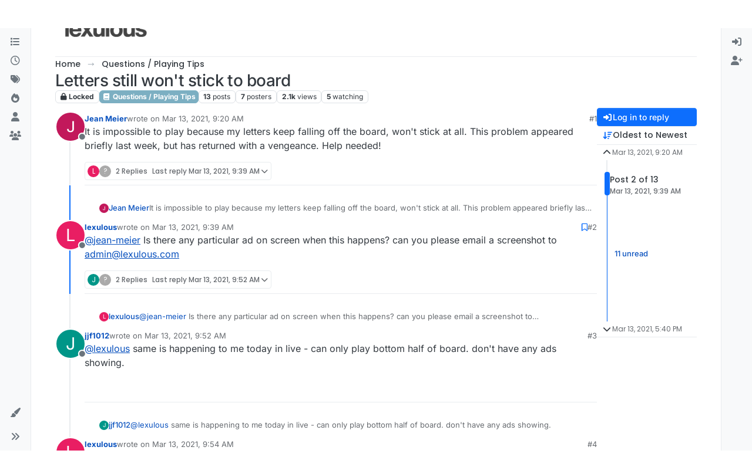

--- FILE ---
content_type: text/html; charset=utf-8
request_url: https://forum.lexulous.com/topic/507/letters-still-won-t-stick-to-board/2?lang=en-US
body_size: 17743
content:
<!DOCTYPE html>
<html lang="en-US" data-dir="ltr" style="direction: ltr;">
<head>
<title>Letters still won&#x27;t stick to board | Lexulous Word Game - Community</title>
<meta name="viewport" content="width&#x3D;device-width, initial-scale&#x3D;1.0" />
	<meta name="content-type" content="text/html; charset=UTF-8" />
	<meta name="apple-mobile-web-app-capable" content="yes" />
	<meta name="mobile-web-app-capable" content="yes" />
	<meta property="og:site_name" content="Lexulous Word Game Forum" />
	<meta name="msapplication-badge" content="frequency=30; polling-uri=https://forum.lexulous.com/sitemap.xml" />
	<meta name="theme-color" content="#ffffff" />
	<meta name="keywords" content="word game community,lexulous,word search,dictionary" />
	<meta name="msapplication-square150x150logo" content="/assets/uploads/system/site-logo.png" />
	<meta name="title" content="Letters still won&#x27;t stick to board" />
	<meta property="og:title" content="Letters still won&#x27;t stick to board" />
	<meta property="og:type" content="article" />
	<meta property="article:published_time" content="2021-03-13T09:20:06.478Z" />
	<meta property="article:modified_time" content="2021-03-13T17:40:46.261Z" />
	<meta property="article:section" content="Questions &amp;#x2F; Playing Tips " />
	<meta name="description" content="@jean-meier Is there any particular ad on screen when this happens? can you please email a screenshot to admin@lexulous.com" />
	<meta property="og:description" content="@jean-meier Is there any particular ad on screen when this happens? can you please email a screenshot to admin@lexulous.com" />
	<meta property="og:image" content="https://forum.lexulous.com/assets/uploads/profile/uid-1/1-profileavatar.png" />
	<meta property="og:image:url" content="https://forum.lexulous.com/assets/uploads/profile/uid-1/1-profileavatar.png" />
	<meta property="og:image" content="https://forum.lexulous.com/assets/uploads/system/og-image.jpg" />
	<meta property="og:image:url" content="https://forum.lexulous.com/assets/uploads/system/og-image.jpg" />
	<meta property="og:image:width" content="320" />
	<meta property="og:image:height" content="319" />
	<meta property="og:url" content="https://forum.lexulous.com/topic/507/letters-still-won-t-stick-to-board/2?lang&#x3D;en-US" />
	
<link rel="stylesheet" type="text/css" href="/assets/client.css?v=d91fa233131" />
<link rel="icon" type="image/x-icon" href="/assets/uploads/system/favicon.ico?v&#x3D;d91fa233131" />
	<link rel="manifest" href="/manifest.webmanifest" crossorigin="use-credentials" />
	<link rel="search" type="application/opensearchdescription+xml" title="Lexulous Word Game Forum" href="/osd.xml" />
	<link rel="apple-touch-icon" href="/assets/uploads/system/touchicon-orig.png" />
	<link rel="icon" sizes="36x36" href="/assets/uploads/system/touchicon-36.png" />
	<link rel="icon" sizes="48x48" href="/assets/uploads/system/touchicon-48.png" />
	<link rel="icon" sizes="72x72" href="/assets/uploads/system/touchicon-72.png" />
	<link rel="icon" sizes="96x96" href="/assets/uploads/system/touchicon-96.png" />
	<link rel="icon" sizes="144x144" href="/assets/uploads/system/touchicon-144.png" />
	<link rel="icon" sizes="192x192" href="/assets/uploads/system/touchicon-192.png" />
	<link rel="prefetch" href="/assets/src/modules/composer.js?v&#x3D;d91fa233131" />
	<link rel="prefetch" href="/assets/src/modules/composer/uploads.js?v&#x3D;d91fa233131" />
	<link rel="prefetch" href="/assets/src/modules/composer/drafts.js?v&#x3D;d91fa233131" />
	<link rel="prefetch" href="/assets/src/modules/composer/tags.js?v&#x3D;d91fa233131" />
	<link rel="prefetch" href="/assets/src/modules/composer/categoryList.js?v&#x3D;d91fa233131" />
	<link rel="prefetch" href="/assets/src/modules/composer/resize.js?v&#x3D;d91fa233131" />
	<link rel="prefetch" href="/assets/src/modules/composer/autocomplete.js?v&#x3D;d91fa233131" />
	<link rel="prefetch" href="/assets/templates/composer.tpl?v&#x3D;d91fa233131" />
	<link rel="prefetch" href="/assets/language/en-GB/topic.json?v&#x3D;d91fa233131" />
	<link rel="prefetch" href="/assets/language/en-GB/modules.json?v&#x3D;d91fa233131" />
	<link rel="prefetch" href="/assets/language/en-GB/tags.json?v&#x3D;d91fa233131" />
	<link rel="prefetch stylesheet" href="/assets/plugins/nodebb-plugin-markdown/styles/default.css" />
	<link rel="prefetch" href="/assets/language/en-GB/markdown.json?v&#x3D;d91fa233131" />
	<link rel="stylesheet" href="https://forum.lexulous.com/assets/plugins/nodebb-plugin-emoji/emoji/styles.css?v&#x3D;d91fa233131" />
	<link rel="canonical" href="https://forum.lexulous.com/topic/507/letters-still-won-t-stick-to-board" />
	<link rel="up" href="https://forum.lexulous.com/category/6/questions-playing-tips" />
	<link rel="author" href="https://forum.lexulous.com/user/lexulous" />
	
<script>
var config = JSON.parse('{"relative_path":"","upload_url":"/assets/uploads","asset_base_url":"/assets","assetBaseUrl":"/assets","siteTitle":"Lexulous Word Game Forum","browserTitle":"Lexulous Word Game - Community","description":"A place for all Lexulous gamers to interact and enjoy!","keywords":"word game community,lexulous,word search,dictionary","brand:logo":"&#x2F;assets&#x2F;uploads&#x2F;system&#x2F;site-logo.png","titleLayout":"&#123;pageTitle&#125; | &#123;browserTitle&#125;","showSiteTitle":false,"maintenanceMode":false,"postQueue":1,"minimumTitleLength":3,"maximumTitleLength":255,"minimumPostLength":8,"maximumPostLength":32767,"minimumTagsPerTopic":0,"maximumTagsPerTopic":5,"minimumTagLength":3,"maximumTagLength":15,"undoTimeout":10000,"useOutgoingLinksPage":true,"outgoingLinksWhitelist":"www.lexulous.com,lexulous.com,play.google.com,apps.apple.com","allowGuestHandles":false,"allowTopicsThumbnail":true,"usePagination":true,"disableChat":true,"disableChatMessageEditing":false,"maximumChatMessageLength":1000,"socketioTransports":["polling","websocket"],"socketioOrigins":"https://forum.lexulous.com:*","websocketAddress":"","maxReconnectionAttempts":5,"reconnectionDelay":1500,"topicsPerPage":20,"postsPerPage":20,"maximumFileSize":2048,"theme:id":"nodebb-theme-harmony","theme:src":"","defaultLang":"en-GB","userLang":"en-US","loggedIn":false,"uid":-1,"cache-buster":"v=d91fa233131","topicPostSort":"oldest_to_newest","categoryTopicSort":"recently_replied","csrf_token":false,"searchEnabled":true,"searchDefaultInQuick":"titles","bootswatchSkin":"","composer:showHelpTab":true,"enablePostHistory":true,"timeagoCutoff":30,"timeagoCodes":["af","am","ar","az-short","az","be","bg","bs","ca","cs","cy","da","de-short","de","dv","el","en-short","en","es-short","es","et","eu","fa-short","fa","fi","fr-short","fr","gl","he","hr","hu","hy","id","is","it-short","it","ja","jv","ko","ky","lt","lv","mk","nl","no","pl","pt-br-short","pt-br","pt-short","pt","ro","rs","ru","rw","si","sk","sl","sq","sr","sv","th","tr-short","tr","uk","ur","uz","vi","zh-CN","zh-TW"],"cookies":{"enabled":false,"message":"[[global:cookies.message]]","dismiss":"[[global:cookies.accept]]","link":"[[global:cookies.learn-more]]","link_url":"https:&#x2F;&#x2F;www.cookiesandyou.com"},"thumbs":{"size":512},"emailPrompt":1,"useragent":{"isSafari":false},"fontawesome":{"pro":false,"styles":["solid","brands","regular"],"version":"6.7.2"},"activitypub":{"probe":0},"acpLang":"en-US","topicSearchEnabled":false,"disableCustomUserSkins":false,"defaultBootswatchSkin":"","theme":{"enableQuickReply":true,"enableBreadcrumbs":true,"centerHeaderElements":false,"mobileTopicTeasers":false,"stickyToolbar":true,"topicSidebarTools":true,"topMobilebar":false,"autohideBottombar":true,"openSidebars":false,"chatModals":false},"openDraftsOnPageLoad":false,"composer-default":{"composeRouteEnabled":"off"},"markdown":{"highlight":1,"hljsLanguages":["common"],"theme":"default.css","defaultHighlightLanguage":"","externalMark":false},"google-analytics":{"displayFeatures":"on","id":"UA-257690-43","ga4id":"G-NT9QNW5X1V","useUA":"off"},"emojiCustomFirst":false,"sso-google":{"style":"light"},"spam-be-gone":{}}');
var app = {
user: JSON.parse('{"uid":-1,"username":"Guest","displayname":"Guest","userslug":"","fullname":"Guest","email":"","icon:text":"?","icon:bgColor":"#aaa","groupTitle":"","groupTitleArray":[],"status":"offline","reputation":0,"email:confirmed":false,"unreadData":{"":{},"new":{},"watched":{},"unreplied":{}},"isAdmin":false,"isGlobalMod":false,"isMod":false,"privileges":{"chat":false,"chat:privileged":false,"upload:post:image":false,"upload:post:file":false,"signature":false,"invite":false,"group:create":false,"search:content":false,"search:users":false,"search:tags":false,"view:users":true,"view:tags":true,"view:groups":true,"local:login":false,"ban":false,"mute":false,"view:users:info":false},"blocks":[],"timeagoCode":"en","offline":true,"lastRoomId":null,"isEmailConfirmSent":false}')
};
document.documentElement.style.setProperty('--panel-offset', `0px`);
</script>


</head>
<body class="page-topic page-topic-507 page-topic-letters-still-won-t-stick-to-board template-topic page-topic-category-6 page-topic-category-questions-x2f-playing-tips parent-category-6 page-status-200 theme-harmony user-guest skin-noskin">
<a class="visually-hidden-focusable position-absolute top-0 start-0 p-3 m-3 bg-body" style="z-index: 1021;" href="#content">Skip to content</a>

<div class="layout-container d-flex justify-content-between pb-4 pb-md-0">
<nav component="sidebar/left" class=" text-dark bg-light sidebar sidebar-left start-0 border-end vh-100 d-none d-lg-flex flex-column justify-content-between sticky-top">
<ul id="main-nav" class="list-unstyled d-flex flex-column w-100 gap-2 mt-2 overflow-y-auto">


<li class="nav-item mx-2 " title="Categories">
<a class="nav-link navigation-link d-flex gap-2 justify-content-between align-items-center "  href="&#x2F;categories"  aria-label="Categories">
<span class="d-flex gap-2 align-items-center text-nowrap truncate-open">
<span class="position-relative">

<i class="fa fa-fw fa-list" data-content=""></i>
<span component="navigation/count" class="visible-closed position-absolute top-0 start-100 translate-middle badge rounded-1 bg-primary hidden"></span>

</span>
<span class="nav-text small visible-open fw-semibold text-truncate">Categories</span>
</span>
<span component="navigation/count" class="visible-open badge rounded-1 bg-primary hidden"></span>
</a>

</li>



<li class="nav-item mx-2 " title="Recent">
<a class="nav-link navigation-link d-flex gap-2 justify-content-between align-items-center "  href="&#x2F;recent"  aria-label="Recent">
<span class="d-flex gap-2 align-items-center text-nowrap truncate-open">
<span class="position-relative">

<i class="fa fa-fw fa-clock-o" data-content=""></i>
<span component="navigation/count" class="visible-closed position-absolute top-0 start-100 translate-middle badge rounded-1 bg-primary hidden"></span>

</span>
<span class="nav-text small visible-open fw-semibold text-truncate">Recent</span>
</span>
<span component="navigation/count" class="visible-open badge rounded-1 bg-primary hidden"></span>
</a>

</li>



<li class="nav-item mx-2 " title="Tags">
<a class="nav-link navigation-link d-flex gap-2 justify-content-between align-items-center "  href="&#x2F;tags"  aria-label="Tags">
<span class="d-flex gap-2 align-items-center text-nowrap truncate-open">
<span class="position-relative">

<i class="fa fa-fw fa-tags" data-content=""></i>
<span component="navigation/count" class="visible-closed position-absolute top-0 start-100 translate-middle badge rounded-1 bg-primary hidden"></span>

</span>
<span class="nav-text small visible-open fw-semibold text-truncate">Tags</span>
</span>
<span component="navigation/count" class="visible-open badge rounded-1 bg-primary hidden"></span>
</a>

</li>



<li class="nav-item mx-2 " title="Popular">
<a class="nav-link navigation-link d-flex gap-2 justify-content-between align-items-center "  href="&#x2F;popular"  aria-label="Popular">
<span class="d-flex gap-2 align-items-center text-nowrap truncate-open">
<span class="position-relative">

<i class="fa fa-fw fa-fire" data-content=""></i>
<span component="navigation/count" class="visible-closed position-absolute top-0 start-100 translate-middle badge rounded-1 bg-primary hidden"></span>

</span>
<span class="nav-text small visible-open fw-semibold text-truncate">Popular</span>
</span>
<span component="navigation/count" class="visible-open badge rounded-1 bg-primary hidden"></span>
</a>

</li>



<li class="nav-item mx-2 " title="Users">
<a class="nav-link navigation-link d-flex gap-2 justify-content-between align-items-center "  href="&#x2F;users"  aria-label="Users">
<span class="d-flex gap-2 align-items-center text-nowrap truncate-open">
<span class="position-relative">

<i class="fa fa-fw fa-user" data-content=""></i>
<span component="navigation/count" class="visible-closed position-absolute top-0 start-100 translate-middle badge rounded-1 bg-primary hidden"></span>

</span>
<span class="nav-text small visible-open fw-semibold text-truncate">Users</span>
</span>
<span component="navigation/count" class="visible-open badge rounded-1 bg-primary hidden"></span>
</a>

</li>



<li class="nav-item mx-2 " title="Groups">
<a class="nav-link navigation-link d-flex gap-2 justify-content-between align-items-center "  href="&#x2F;groups"  aria-label="Groups">
<span class="d-flex gap-2 align-items-center text-nowrap truncate-open">
<span class="position-relative">

<i class="fa fa-fw fa-group" data-content=""></i>
<span component="navigation/count" class="visible-closed position-absolute top-0 start-100 translate-middle badge rounded-1 bg-primary hidden"></span>

</span>
<span class="nav-text small visible-open fw-semibold text-truncate">Groups</span>
</span>
<span component="navigation/count" class="visible-open badge rounded-1 bg-primary hidden"></span>
</a>

</li>


</ul>
<div class="sidebar-toggle-container align-self-start">

<div class="dropend m-2" component="skinSwitcher" title="Skins">
<a data-bs-toggle="dropdown" href="#" role="button" class="nav-link position-relative" aria-haspopup="true" aria-expanded="false" aria-label="Skins">
<span class="justify-content-between w-100">
<span class="d-flex gap-2 align-items-center text-nowrap truncate-open">
<span>
<i component="skinSwitcher/icon" class="fa fa-fw fa-paintbrush"></i>
</span>
<span class="nav-text small visible-open fw-semibold">Skins</span>
</span>
</span>
</a>
<ul class="dropdown-menu p-1 text-sm overflow-auto p-1" role="menu">
<div class="d-flex">
<div>
<li class="dropdown-header">Light</li>
<div class="d-grid" style="grid-template-columns: 1fr 1fr;">

<li>
<a href="#" class="dropdown-item rounded-1" data-value="brite" role="menuitem">Brite <i class="fa fa-fw fa-check  invisible "></i></a>
</li>

<li>
<a href="#" class="dropdown-item rounded-1" data-value="cerulean" role="menuitem">Cerulean <i class="fa fa-fw fa-check  invisible "></i></a>
</li>

<li>
<a href="#" class="dropdown-item rounded-1" data-value="cosmo" role="menuitem">Cosmo <i class="fa fa-fw fa-check  invisible "></i></a>
</li>

<li>
<a href="#" class="dropdown-item rounded-1" data-value="flatly" role="menuitem">Flatly <i class="fa fa-fw fa-check  invisible "></i></a>
</li>

<li>
<a href="#" class="dropdown-item rounded-1" data-value="journal" role="menuitem">Journal <i class="fa fa-fw fa-check  invisible "></i></a>
</li>

<li>
<a href="#" class="dropdown-item rounded-1" data-value="litera" role="menuitem">Litera <i class="fa fa-fw fa-check  invisible "></i></a>
</li>

<li>
<a href="#" class="dropdown-item rounded-1" data-value="lumen" role="menuitem">Lumen <i class="fa fa-fw fa-check  invisible "></i></a>
</li>

<li>
<a href="#" class="dropdown-item rounded-1" data-value="lux" role="menuitem">Lux <i class="fa fa-fw fa-check  invisible "></i></a>
</li>

<li>
<a href="#" class="dropdown-item rounded-1" data-value="materia" role="menuitem">Materia <i class="fa fa-fw fa-check  invisible "></i></a>
</li>

<li>
<a href="#" class="dropdown-item rounded-1" data-value="minty" role="menuitem">Minty <i class="fa fa-fw fa-check  invisible "></i></a>
</li>

<li>
<a href="#" class="dropdown-item rounded-1" data-value="morph" role="menuitem">Morph <i class="fa fa-fw fa-check  invisible "></i></a>
</li>

<li>
<a href="#" class="dropdown-item rounded-1" data-value="pulse" role="menuitem">Pulse <i class="fa fa-fw fa-check  invisible "></i></a>
</li>

<li>
<a href="#" class="dropdown-item rounded-1" data-value="sandstone" role="menuitem">Sandstone <i class="fa fa-fw fa-check  invisible "></i></a>
</li>

<li>
<a href="#" class="dropdown-item rounded-1" data-value="simplex" role="menuitem">Simplex <i class="fa fa-fw fa-check  invisible "></i></a>
</li>

<li>
<a href="#" class="dropdown-item rounded-1" data-value="sketchy" role="menuitem">Sketchy <i class="fa fa-fw fa-check  invisible "></i></a>
</li>

<li>
<a href="#" class="dropdown-item rounded-1" data-value="spacelab" role="menuitem">Spacelab <i class="fa fa-fw fa-check  invisible "></i></a>
</li>

<li>
<a href="#" class="dropdown-item rounded-1" data-value="united" role="menuitem">United <i class="fa fa-fw fa-check  invisible "></i></a>
</li>

<li>
<a href="#" class="dropdown-item rounded-1" data-value="yeti" role="menuitem">Yeti <i class="fa fa-fw fa-check  invisible "></i></a>
</li>

<li>
<a href="#" class="dropdown-item rounded-1" data-value="zephyr" role="menuitem">Zephyr <i class="fa fa-fw fa-check  invisible "></i></a>
</li>

</div>
</div>
<div>
<li class="dropdown-header">Dark</li>

<li>
<a href="#" class="dropdown-item rounded-1" data-value="cyborg" role="menuitem">Cyborg <i class="fa fa-fw fa-check  invisible "></i></a>
</li>

<li>
<a href="#" class="dropdown-item rounded-1" data-value="darkly" role="menuitem">Darkly <i class="fa fa-fw fa-check  invisible "></i></a>
</li>

<li>
<a href="#" class="dropdown-item rounded-1" data-value="quartz" role="menuitem">Quartz <i class="fa fa-fw fa-check  invisible "></i></a>
</li>

<li>
<a href="#" class="dropdown-item rounded-1" data-value="slate" role="menuitem">Slate <i class="fa fa-fw fa-check  invisible "></i></a>
</li>

<li>
<a href="#" class="dropdown-item rounded-1" data-value="solar" role="menuitem">Solar <i class="fa fa-fw fa-check  invisible "></i></a>
</li>

<li>
<a href="#" class="dropdown-item rounded-1" data-value="superhero" role="menuitem">Superhero <i class="fa fa-fw fa-check  invisible "></i></a>
</li>

<li>
<a href="#" class="dropdown-item rounded-1" data-value="vapor" role="menuitem">Vapor <i class="fa fa-fw fa-check  invisible "></i></a>
</li>

</div>
</div>
<hr class="my-1"/>
<div class="d-grid" style="grid-template-columns: 1fr 1fr;">

<li>
<a href="#" class="dropdown-item rounded-1" data-value="" role="menuitem">Default (No Skin) <i class="fa fa-fw fa-check "></i></a>
</li>

<li>
<a href="#" class="dropdown-item rounded-1" data-value="noskin" role="menuitem">No Skin <i class="fa fa-fw fa-check  invisible "></i></a>
</li>


</div>
</ul>
</div>

<div class="sidebar-toggle m-2 d-none d-lg-block">
<a href="#" role="button" component="sidebar/toggle" class="nav-link d-flex gap-2 align-items-center p-2 pointer w-100 text-nowrap" title="Expand" aria-label="Sidebar Toggle">
<i class="fa fa-fw fa-angles-right"></i>
<i class="fa fa-fw fa-angles-left"></i>
<span class="nav-text visible-open fw-semibold small lh-1">Collapse</span>
</a>
</div>
</div>
</nav>
<main id="panel" class="d-flex flex-column gap-3 flex-grow-1 mt-3" style="min-width: 0;">

<div class="container-lg px-md-4 brand-container">
<div class="col-12 d-flex border-bottom pb-3 ">

<div component="brand/wrapper" class="d-flex align-items-center gap-3 p-2 rounded-1 align-content-stretch ">

<a component="brand/anchor" href="/" title="Brand Logo">
<img component="brand/logo" alt="Lexulous Word Game" class="" src="/assets/uploads/system/site-logo.png?v=d91fa233131" />
</a>


</div>


</div>
</div>

<div class="container-lg px-md-4 d-flex flex-column gap-3 h-100 mb-5 mb-lg-0" id="content">
<noscript>
<div class="alert alert-danger">
<p>
Your browser does not seem to support JavaScript. As a result, your viewing experience will be diminished, and you have been placed in <strong>read-only mode</strong>.
</p>
<p>
Please download a browser that supports JavaScript, or enable it if it's disabled (i.e. NoScript).
</p>
</div>
</noscript>
<script type="application/ld+json">{
"@context": "https://schema.org",
"@type": "BreadcrumbList",
"itemListElement": [{
"@type": "ListItem",
"position": 1,
"name": "Lexulous Word Game Forum",
"item": "https://forum.lexulous.com"
}
,{
"@type": "ListItem",
"position": 2,
"name": "Questions &#x2F; Playing Tips "
,"item": "https://forum.lexulous.com/category/6/questions-playing-tips"
},{
"@type": "ListItem",
"position": 3,
"name": "Letters still won&#x27;t stick to board"

}
]}</script>


<ol class="breadcrumb mb-0 " itemscope="itemscope" itemprop="breadcrumb" itemtype="http://schema.org/BreadcrumbList">

<li itemscope="itemscope" itemprop="itemListElement" itemtype="http://schema.org/ListItem" class="breadcrumb-item ">
<meta itemprop="position" content="1" />
<a href="https://forum.lexulous.com" itemprop="item">
<span class="fw-semibold" itemprop="name">Home</span>
</a>
</li>

<li itemscope="itemscope" itemprop="itemListElement" itemtype="http://schema.org/ListItem" class="breadcrumb-item ">
<meta itemprop="position" content="2" />
<a href="https://forum.lexulous.com/category/6/questions-playing-tips" itemprop="item">
<span class="fw-semibold" itemprop="name">Questions &#x2F; Playing Tips </span>
</a>
</li>

<li component="breadcrumb/current" itemscope="itemscope" itemprop="itemListElement" itemtype="http://schema.org/ListItem" class="breadcrumb-item active">
<meta itemprop="position" content="3" />

<span class="fw-semibold" itemprop="name">Letters still won&#x27;t stick to board</span>

</li>

</ol>



<div class="flex-fill" itemid="/topic/507/letters-still-won-t-stick-to-board/2" itemscope itemtype="https://schema.org/DiscussionForumPosting">
<meta itemprop="headline" content="Letters still won&#x27;t stick to board">
<meta itemprop="text" content="Letters still won&#x27;t stick to board">
<meta itemprop="url" content="/topic/507/letters-still-won-t-stick-to-board/2">
<meta itemprop="datePublished" content="2021-03-13T09:20:06.478Z">
<meta itemprop="dateModified" content="2021-03-13T17:40:46.261Z">
<div itemprop="author" itemscope itemtype="https://schema.org/Person">
<meta itemprop="name" content="Jean Meier">
<meta itemprop="url" content="/user/jean-meier">
</div>
<div class="d-flex flex-column gap-3">
<div class="d-flex gap-2 flex-wrap">
<div class="d-flex flex-column gap-3 flex-1">
<h1 component="post/header" class="tracking-tight fw-semibold fs-3 mb-0 text-break ">
<span class="topic-title" component="topic/title">Letters still won&#x27;t stick to board</span>
</h1>
<div class="topic-info d-flex gap-2 align-items-center flex-wrap ">
<span component="topic/labels" class="d-flex gap-2 ">
<span component="topic/scheduled" class="badge badge border border-gray-300 text-body hidden">
<i class="fa fa-clock-o"></i> Scheduled
</span>
<span component="topic/pinned" class="badge badge border border-gray-300 text-body hidden">
<i class="fa fa-thumb-tack"></i> Pinned
</span>
<span component="topic/locked" class="badge badge border border-gray-300 text-body ">
<i class="fa fa-lock"></i> Locked
</span>
<a component="topic/moved" href="/category/" class="badge badge border border-gray-300 text-body text-decoration-none hidden">
<i class="fa fa-arrow-circle-right"></i> Moved
</a>

</span>
<a href="/category/6/questions-playing-tips" class="badge px-1 text-truncate text-decoration-none border" style="color: #ffffff;background-color: #7CAFC2;border-color: #7CAFC2!important; max-width: 70vw;">
			<i class="fa fa-fw fa-book"></i>
			Questions &#x2F; Playing Tips 
		</a>
<div data-tid="507" component="topic/tags" class="lh-1 tags tag-list d-flex flex-wrap hidden-xs hidden-empty gap-2"></div>
<div class="d-flex gap-2"><span class="badge text-body border border-gray-300 stats text-xs">
<i class="fa-regular fa-fw fa-message visible-xs-inline" title="Posts"></i>
<span component="topic/post-count" title="13" class="fw-bold">13</span>
<span class="hidden-xs text-lowercase fw-normal">Posts</span>
</span>
<span class="badge text-body border border-gray-300 stats text-xs">
<i class="fa fa-fw fa-user visible-xs-inline" title="Posters"></i>
<span title="7" class="fw-bold">7</span>
<span class="hidden-xs text-lowercase fw-normal">Posters</span>
</span>
<span class="badge text-body border border-gray-300 stats text-xs">
<i class="fa fa-fw fa-eye visible-xs-inline" title="Views"></i>
<span class="fw-bold" title="2064">2.1k</span>
<span class="hidden-xs text-lowercase fw-normal">Views</span>
</span>

<span class="badge text-body border border-gray-300 stats text-xs">
<i class="fa fa-fw fa-bell-o visible-xs-inline" title="Watching"></i>
<span class="fw-bold" title="2064">5</span>
<span class="hidden-xs text-lowercase fw-normal">Watching</span>
</span>
</div>
</div>
</div>
<div class="d-flex flex-wrap gap-2 align-items-start mt-2 hidden-empty" component="topic/thumb/list"></div>
</div>
<div class="row mb-4 mb-lg-0">
<div class="topic col-lg-12">
<div class="sticky-tools d-block d-lg-none" style="top: 0;">
<nav class="d-flex flex-nowrap my-2 p-0 border-0 rounded topic-main-buttons">
<div class="d-flex flex-row p-2 text-bg-light border rounded w-100 align-items-center">
<div class="d-flex me-auto mb-0 gap-2 align-items-center flex-wrap">


<div class="btn-group bottom-sheet" component="thread/sort">
<button class="btn btn-ghost btn-sm ff-secondary d-flex gap-2 align-items-center dropdown-toggle text-truncate" data-bs-toggle="dropdown" aria-haspopup="true" aria-expanded="false" aria-label="Post sort option, Oldest to Newest">
<i class="fa fa-fw fa-arrow-down-wide-short text-primary"></i>
<span class="d-none d-md-inline fw-semibold text-truncate text-nowrap">Oldest to Newest</span>
</button>
<ul class="dropdown-menu p-1 text-sm" role="menu">
<li>
<a class="dropdown-item rounded-1 d-flex align-items-center gap-2" href="#" class="oldest_to_newest" data-sort="oldest_to_newest" role="menuitem">
<span class="flex-grow-1">Oldest to Newest</span>
<i class="flex-shrink-0 fa fa-fw text-secondary"></i>
</a>
</li>
<li>
<a class="dropdown-item rounded-1 d-flex align-items-center gap-2" href="#" class="newest_to_oldest" data-sort="newest_to_oldest" role="menuitem">
<span class="flex-grow-1">Newest to Oldest</span>
<i class="flex-shrink-0 fa fa-fw text-secondary"></i>
</a>
</li>
<li>
<a class="dropdown-item rounded-1 d-flex align-items-center gap-2" href="#" class="most_votes" data-sort="most_votes" role="menuitem">
<span class="flex-grow-1">Most Votes</span>
<i class="flex-shrink-0 fa fa-fw text-secondary"></i>
</a>
</li>
</ul>
</div>


</div>
<div component="topic/reply/container" class="btn-group hidden">
<a href="/compose?tid=507" class="d-flex  gap-2 align-items-center btn btn-sm btn-primary fw-semibold" component="topic/reply" data-ajaxify="false" role="button"><i class="fa fa-fw fa-reply "></i><span class="d-none d-md-block text-truncate text-nowrap">Reply</span></a>
<button type="button" class="btn btn-sm btn-primary dropdown-toggle flex-0" data-bs-toggle="dropdown" aria-haspopup="true" aria-expanded="false" aria-label="Reply options">
<span class="caret"></span>
</button>
<ul class="dropdown-menu dropdown-menu-end p-1 text-sm" role="menu">
<li><a class="dropdown-item rounded-1" href="#" component="topic/reply-as-topic" role="menuitem">Reply as topic</a></li>
</ul>
</div>


<a component="topic/reply/guest" href="/login" class="d-flex gap-2 align-items-center fw-semibold btn btn-sm btn-primary"><i class="fa fa-fw fa-sign-in "></i><span>Log in to reply</span></a>


</div>
</nav>
</div>



<div component="topic/deleted/message" class="alert alert-warning d-flex justify-content-between flex-wrap hidden">
<span>This topic has been deleted. Only users with topic management privileges can see it.</span>
<span>

</span>
</div>

<div class="d-flex gap-0 gap-lg-5">
<div class="posts-container" style="min-width: 0;">
<ul component="topic" class="posts timeline list-unstyled p-0 py-3" style="min-width: 0;" data-tid="507" data-cid="6">

<li component="post" class="   topic-owner-post" data-index="0" data-pid="2456" data-uid="1975" data-timestamp="1615627206478" data-username="Jean Meier" data-userslug="jean-meier" itemprop="comment" itemtype="http://schema.org/Comment" itemscope>
<a component="post/anchor" data-index="0" id="1"></a>
<meta itemprop="datePublished" content="2021-03-13T09:20:06.478Z">



<div class="d-flex align-items-start gap-3 post-container-parent">
<div class="bg-body d-none d-sm-block rounded-circle" style="outline: 2px solid var(--bs-body-bg);">
<a class="d-inline-block position-relative text-decoration-none" href="/user/jean-meier" aria-label="Profile page for user Jean Meier">
<img title="Jean Meier" data-uid="1975" class="avatar  avatar-rounded" alt="Jean Meier" loading="lazy" component="user/picture" src="https://lh4.googleusercontent.com/-4JhoWINnFe4/AAAAAAAAAAI/AAAAAAAAAAA/AMZuucn_NixVv5Qh2qxSVTuTcdwY3b9i6Q/s96-c/photo.jpg" style="--avatar-size: 48px;" onError="this.remove()" itemprop="image" /><span title="Jean Meier" data-uid="1975" class="avatar  avatar-rounded" component="user/picture" style="--avatar-size: 48px; background-color: #9c27b0">J</span>

<span component="user/status" class="position-absolute top-100 start-100 border border-white border-2 rounded-circle status offline"><span class="visually-hidden">Offline</span></span>

</a>
</div>
<div class="post-container d-flex gap-2 flex-grow-1 flex-column w-100" style="min-width:0;">
<div class="d-flex align-items-start justify-content-between gap-1 flex-nowrap w-100 post-header" itemprop="author" itemscope itemtype="https://schema.org/Person">
<div class="d-flex gap-1 flex-wrap align-items-center text-truncate">
<meta itemprop="name" content="Jean Meier">
<meta itemprop="url" content="/user/jean-meier">
<div class="d-flex flex-nowrap gap-1 align-items-center text-truncate">
<div class="bg-body d-sm-none">
<a class="d-inline-block position-relative text-decoration-none" href="/user/jean-meier">
<img title="Jean Meier" data-uid="1975" class="avatar  avatar-rounded" alt="Jean Meier" loading="lazy" component="user/picture" src="https://lh4.googleusercontent.com/-4JhoWINnFe4/AAAAAAAAAAI/AAAAAAAAAAA/AMZuucn_NixVv5Qh2qxSVTuTcdwY3b9i6Q/s96-c/photo.jpg" style="--avatar-size: 20px;" onError="this.remove()" itemprop="image" /><span title="Jean Meier" data-uid="1975" class="avatar  avatar-rounded" component="user/picture" style="--avatar-size: 20px; background-color: #9c27b0">J</span>

<span component="user/status" class="position-absolute top-100 start-100 border border-white border-2 rounded-circle status offline"><span class="visually-hidden">Offline</span></span>

</a>
</div>
<a class="fw-bold text-nowrap text-truncate" href="/user/jean-meier" data-username="Jean Meier" data-uid="1975">Jean Meier</a>
</div>


<div class="d-flex gap-1 align-items-center">
<span class="text-muted">wrote on <a href="/post/2456" class="timeago text-muted" title="2021-03-13T09:20:06.478Z"></a></span>
<i component="post/edit-indicator" class="fa fa-edit text-muted edit-icon hidden" title="Edited Invalid Date"></i>
<span data-editor="" component="post/editor" class="visually-hidden">last edited by  <span class="timeago" title="Invalid Date"></span></span>
</div>

</div>
<div class="d-flex align-items-center gap-1 justify-content-end">
<span class="bookmarked opacity-0 text-primary"><i class="fa fa-bookmark-o"></i></span>
<a href="/post/2456" class="post-index text-muted d-none d-md-inline">#1</a>
</div>
</div>
<div class="content text-break" component="post/content" itemprop="text">
<p dir="auto">It is impossible to play because my letters keep falling off the board, won't stick at all. This problem appeared briefly last week, but has returned with a vengeance. Help needed!</p>

</div>
<div component="post/footer" class="post-footer border-bottom pb-2">

<div class="d-flex flex-wrap-reverse gap-2 justify-content-between">

<a component="post/reply-count" data-target-component="post/replies/container" href="#" class="d-flex gap-2 align-items-center btn btn-ghost ff-secondary border rounded-1 p-1 text-muted text-decoration-none text-xs ">
<span component="post/reply-count/avatars" class="d-flex gap-1 ">

<span><img title="lexulous" data-uid="1" class="avatar avatar-tooltip avatar-rounded" alt="lexulous" loading="lazy" component="avatar/picture" src="/assets/uploads/profile/uid-1/1-profileavatar.png" style="--avatar-size: 20px;" onError="this.remove()" itemprop="image" /><span title="lexulous" data-uid="1" class="avatar avatar-tooltip avatar-rounded" component="avatar/icon" style="--avatar-size: 20px; background-color: #e91e63">L</span></span>

<span><span title="A Former User" data-uid="0" class="avatar avatar-tooltip avatar-rounded" component="avatar/icon" style="--avatar-size: 20px; background-color: #aaa">?</span></span>


</span>
<span class="ms-2 replies-count fw-semibold text-nowrap" component="post/reply-count/text" data-replies="2">2 Replies</span>
<span class="ms-2 replies-last hidden-xs fw-semibold">Last reply <span class="timeago" title="2021-03-13T09:39:44.831Z"></span></span>
<i class="fa fa-fw fa-chevron-down" component="post/replies/open"></i>
</a>

<div component="post/actions" class="d-flex flex-grow-1 align-items-center justify-content-end gap-1 post-tools">
<!-- This partial intentionally left blank; overwritten by nodebb-plugin-reactions -->
<a component="post/reply" href="#" class="btn btn-ghost btn-sm hidden" title="Reply"><i class="fa fa-fw fa-reply text-primary"></i></a>
<a component="post/quote" href="#" class="btn btn-ghost btn-sm hidden" title="Quote"><i class="fa fa-fw fa-quote-right text-primary"></i></a>


<div class="d-flex votes align-items-center">
<a component="post/upvote" href="#" class="btn btn-ghost btn-sm" title="Upvote post">
<i class="fa fa-fw fa-chevron-up text-primary"></i>
</a>
<meta itemprop="upvoteCount" content="1">
<meta itemprop="downvoteCount" content="0">
<a href="#" class="px-2 mx-1 btn btn-ghost btn-sm" component="post/vote-count" data-votes="1" title="Voters">1</a>

</div>

<span component="post/tools" class="dropdown bottom-sheet ">
<a class="btn btn-ghost btn-sm ff-secondary dropdown-toggle" href="#" data-bs-toggle="dropdown" aria-haspopup="true" aria-expanded="false" aria-label="Post tools"><i class="fa fa-fw fa-ellipsis-v text-primary"></i></a>
<ul class="dropdown-menu dropdown-menu-end p-1 text-sm" role="menu"></ul>
</span>
</div>
</div>
<div component="post/replies/container" class="my-2 col-11 border rounded-1 p-3 hidden-empty"></div>
</div>
</div>
</div>

</li>




<li component="post" class="pt-4   " data-index="1" data-pid="2457" data-uid="1" data-timestamp="1615628384831" data-username="lexulous" data-userslug="lexulous" itemprop="comment" itemtype="http://schema.org/Comment" itemscope>
<a component="post/anchor" data-index="1" id="2"></a>
<meta itemprop="datePublished" content="2021-03-13T09:39:44.831Z">



<div component="post/parent" data-collapsed="true" data-parent-pid="2456" data-uid="1975" class="btn btn-ghost btn-sm d-flex gap-2 text-start flex-row mb-2" style="font-size: 13px;">
<div class="d-flex gap-2 text-nowrap">
<div class="d-flex flex-nowrap gap-1 align-items-center">
<a href="/user/jean-meier" class="text-decoration-none lh-1"><img title="Jean Meier" data-uid="1975" class="avatar not-responsive align-middle avatar-rounded" alt="Jean Meier" loading="lazy" component="avatar/picture" src="https://lh4.googleusercontent.com/-4JhoWINnFe4/AAAAAAAAAAI/AAAAAAAAAAA/AMZuucn_NixVv5Qh2qxSVTuTcdwY3b9i6Q/s96-c/photo.jpg" style="--avatar-size: 16px;" onError="this.remove()" itemprop="image" /><span title="Jean Meier" data-uid="1975" class="avatar not-responsive align-middle avatar-rounded" component="avatar/icon" style="--avatar-size: 16px; background-color: #9c27b0">J</span></a>
<a class="fw-semibold text-truncate" style="max-width: 150px;" href="/user/jean-meier">Jean Meier</a>
</div>
<a href="/post/2456" class="text-muted timeago text-nowrap hidden" title="2021-03-13T09:20:06.478Z"></a>
</div>
<div component="post/parent/content" class="text-muted line-clamp-1 text-break w-100"><p dir="auto">It is impossible to play because my letters keep falling off the board, won't stick at all. This problem appeared briefly last week, but has returned with a vengeance. Help needed!</p>
</div>
</div>

<div class="d-flex align-items-start gap-3 post-container-parent">
<div class="bg-body d-none d-sm-block rounded-circle" style="outline: 2px solid var(--bs-body-bg);">
<a class="d-inline-block position-relative text-decoration-none" href="/user/lexulous" aria-label="Profile page for user lexulous">
<img title="lexulous" data-uid="1" class="avatar  avatar-rounded" alt="lexulous" loading="lazy" component="user/picture" src="/assets/uploads/profile/uid-1/1-profileavatar.png" style="--avatar-size: 48px;" onError="this.remove()" itemprop="image" /><span title="lexulous" data-uid="1" class="avatar  avatar-rounded" component="user/picture" style="--avatar-size: 48px; background-color: #e91e63">L</span>

<span component="user/status" class="position-absolute top-100 start-100 border border-white border-2 rounded-circle status offline"><span class="visually-hidden">Offline</span></span>

</a>
</div>
<div class="post-container d-flex gap-2 flex-grow-1 flex-column w-100" style="min-width:0;">
<div class="d-flex align-items-start justify-content-between gap-1 flex-nowrap w-100 post-header" itemprop="author" itemscope itemtype="https://schema.org/Person">
<div class="d-flex gap-1 flex-wrap align-items-center text-truncate">
<meta itemprop="name" content="lexulous">
<meta itemprop="url" content="/user/lexulous">
<div class="d-flex flex-nowrap gap-1 align-items-center text-truncate">
<div class="bg-body d-sm-none">
<a class="d-inline-block position-relative text-decoration-none" href="/user/lexulous">
<img title="lexulous" data-uid="1" class="avatar  avatar-rounded" alt="lexulous" loading="lazy" component="user/picture" src="/assets/uploads/profile/uid-1/1-profileavatar.png" style="--avatar-size: 20px;" onError="this.remove()" itemprop="image" /><span title="lexulous" data-uid="1" class="avatar  avatar-rounded" component="user/picture" style="--avatar-size: 20px; background-color: #e91e63">L</span>

<span component="user/status" class="position-absolute top-100 start-100 border border-white border-2 rounded-circle status offline"><span class="visually-hidden">Offline</span></span>

</a>
</div>
<a class="fw-bold text-nowrap text-truncate" href="/user/lexulous" data-username="lexulous" data-uid="1">lexulous</a>
</div>


<div class="d-flex gap-1 align-items-center">
<span class="text-muted">wrote on <a href="/post/2457" class="timeago text-muted" title="2021-03-13T09:39:44.831Z"></a></span>
<i component="post/edit-indicator" class="fa fa-edit text-muted edit-icon hidden" title="Edited Invalid Date"></i>
<span data-editor="" component="post/editor" class="visually-hidden">last edited by  <span class="timeago" title="Invalid Date"></span></span>
</div>

</div>
<div class="d-flex align-items-center gap-1 justify-content-end">
<span class="bookmarked opacity-0 text-primary"><i class="fa fa-bookmark-o"></i></span>
<a href="/post/2457" class="post-index text-muted d-none d-md-inline">#2</a>
</div>
</div>
<div class="content text-break" component="post/content" itemprop="text">
<p dir="auto"><a class="plugin-mentions-user plugin-mentions-a" href="/user/jean-meier">@<bdi>jean-meier</bdi></a> Is there any particular ad on screen when this happens? can you please email a screenshot to <a href="/cdn-cgi/l/email-protection#2b4a4f4642456b474e535e47445e5805484446" rel="nofollow ugc"><span class="__cf_email__" data-cfemail="046560696d6a4468617c71686b71772a676b69">[email&#160;protected]</span></a></p>

</div>
<div component="post/footer" class="post-footer border-bottom pb-2">

<div class="d-flex flex-wrap-reverse gap-2 justify-content-between">

<a component="post/reply-count" data-target-component="post/replies/container" href="#" class="d-flex gap-2 align-items-center btn btn-ghost ff-secondary border rounded-1 p-1 text-muted text-decoration-none text-xs ">
<span component="post/reply-count/avatars" class="d-flex gap-1 ">

<span><span title="jjf1012" data-uid="1449" class="avatar avatar-tooltip avatar-rounded" component="avatar/icon" style="--avatar-size: 20px; background-color: #009688">J</span></span>

<span><span title="A Former User" data-uid="0" class="avatar avatar-tooltip avatar-rounded" component="avatar/icon" style="--avatar-size: 20px; background-color: #aaa">?</span></span>


</span>
<span class="ms-2 replies-count fw-semibold text-nowrap" component="post/reply-count/text" data-replies="2">2 Replies</span>
<span class="ms-2 replies-last hidden-xs fw-semibold">Last reply <span class="timeago" title="2021-03-13T09:52:54.997Z"></span></span>
<i class="fa fa-fw fa-chevron-down" component="post/replies/open"></i>
</a>

<div component="post/actions" class="d-flex flex-grow-1 align-items-center justify-content-end gap-1 post-tools">
<!-- This partial intentionally left blank; overwritten by nodebb-plugin-reactions -->
<a component="post/reply" href="#" class="btn btn-ghost btn-sm hidden" title="Reply"><i class="fa fa-fw fa-reply text-primary"></i></a>
<a component="post/quote" href="#" class="btn btn-ghost btn-sm hidden" title="Quote"><i class="fa fa-fw fa-quote-right text-primary"></i></a>


<div class="d-flex votes align-items-center">
<a component="post/upvote" href="#" class="btn btn-ghost btn-sm" title="Upvote post">
<i class="fa fa-fw fa-chevron-up text-primary"></i>
</a>
<meta itemprop="upvoteCount" content="0">
<meta itemprop="downvoteCount" content="0">
<a href="#" class="px-2 mx-1 btn btn-ghost btn-sm" component="post/vote-count" data-votes="0" title="Voters">0</a>

</div>

<span component="post/tools" class="dropdown bottom-sheet ">
<a class="btn btn-ghost btn-sm ff-secondary dropdown-toggle" href="#" data-bs-toggle="dropdown" aria-haspopup="true" aria-expanded="false" aria-label="Post tools"><i class="fa fa-fw fa-ellipsis-v text-primary"></i></a>
<ul class="dropdown-menu dropdown-menu-end p-1 text-sm" role="menu"></ul>
</span>
</div>
</div>
<div component="post/replies/container" class="my-2 col-11 border rounded-1 p-3 hidden-empty"></div>
</div>
</div>
</div>

</li>




<li component="post" class="pt-4   " data-index="2" data-pid="2461" data-uid="1449" data-timestamp="1615629174997" data-username="jjf1012" data-userslug="jjf1012" itemprop="comment" itemtype="http://schema.org/Comment" itemscope>
<a component="post/anchor" data-index="2" id="3"></a>
<meta itemprop="datePublished" content="2021-03-13T09:52:54.997Z">



<div component="post/parent" data-collapsed="true" data-parent-pid="2457" data-uid="1" class="btn btn-ghost btn-sm d-flex gap-2 text-start flex-row mb-2" style="font-size: 13px;">
<div class="d-flex gap-2 text-nowrap">
<div class="d-flex flex-nowrap gap-1 align-items-center">
<a href="/user/lexulous" class="text-decoration-none lh-1"><img title="lexulous" data-uid="1" class="avatar not-responsive align-middle avatar-rounded" alt="lexulous" loading="lazy" component="avatar/picture" src="/assets/uploads/profile/uid-1/1-profileavatar.png" style="--avatar-size: 16px;" onError="this.remove()" itemprop="image" /><span title="lexulous" data-uid="1" class="avatar not-responsive align-middle avatar-rounded" component="avatar/icon" style="--avatar-size: 16px; background-color: #e91e63">L</span></a>
<a class="fw-semibold text-truncate" style="max-width: 150px;" href="/user/lexulous">lexulous</a>
</div>
<a href="/post/2457" class="text-muted timeago text-nowrap hidden" title="2021-03-13T09:39:44.831Z"></a>
</div>
<div component="post/parent/content" class="text-muted line-clamp-1 text-break w-100"><p dir="auto"><a class="plugin-mentions-user plugin-mentions-a" href="/user/jean-meier">@<bdi>jean-meier</bdi></a> Is there any particular ad on screen when this happens? can you please email a screenshot to <a href="/cdn-cgi/l/email-protection#a1c0c5ccc8cfe1cdc4d9d4cdced4d28fc2cecc" rel="nofollow ugc"><span class="__cf_email__" data-cfemail="345550595d5a7458514c41585b41471a575b59">[email&#160;protected]</span></a></p>
</div>
</div>

<div class="d-flex align-items-start gap-3 post-container-parent">
<div class="bg-body d-none d-sm-block rounded-circle" style="outline: 2px solid var(--bs-body-bg);">
<a class="d-inline-block position-relative text-decoration-none" href="/user/jjf1012" aria-label="Profile page for user jjf1012">
<span title="jjf1012" data-uid="1449" class="avatar  avatar-rounded" component="user/picture" style="--avatar-size: 48px; background-color: #009688">J</span>

<span component="user/status" class="position-absolute top-100 start-100 border border-white border-2 rounded-circle status offline"><span class="visually-hidden">Offline</span></span>

</a>
</div>
<div class="post-container d-flex gap-2 flex-grow-1 flex-column w-100" style="min-width:0;">
<div class="d-flex align-items-start justify-content-between gap-1 flex-nowrap w-100 post-header" itemprop="author" itemscope itemtype="https://schema.org/Person">
<div class="d-flex gap-1 flex-wrap align-items-center text-truncate">
<meta itemprop="name" content="jjf1012">
<meta itemprop="url" content="/user/jjf1012">
<div class="d-flex flex-nowrap gap-1 align-items-center text-truncate">
<div class="bg-body d-sm-none">
<a class="d-inline-block position-relative text-decoration-none" href="/user/jjf1012">
<span title="jjf1012" data-uid="1449" class="avatar  avatar-rounded" component="user/picture" style="--avatar-size: 20px; background-color: #009688">J</span>

<span component="user/status" class="position-absolute top-100 start-100 border border-white border-2 rounded-circle status offline"><span class="visually-hidden">Offline</span></span>

</a>
</div>
<a class="fw-bold text-nowrap text-truncate" href="/user/jjf1012" data-username="jjf1012" data-uid="1449">jjf1012</a>
</div>


<div class="d-flex gap-1 align-items-center">
<span class="text-muted">wrote on <a href="/post/2461" class="timeago text-muted" title="2021-03-13T09:52:54.997Z"></a></span>
<i component="post/edit-indicator" class="fa fa-edit text-muted edit-icon hidden" title="Edited Invalid Date"></i>
<span data-editor="" component="post/editor" class="visually-hidden">last edited by  <span class="timeago" title="Invalid Date"></span></span>
</div>

</div>
<div class="d-flex align-items-center gap-1 justify-content-end">
<span class="bookmarked opacity-0 text-primary"><i class="fa fa-bookmark-o"></i></span>
<a href="/post/2461" class="post-index text-muted d-none d-md-inline">#3</a>
</div>
</div>
<div class="content text-break" component="post/content" itemprop="text">
<p dir="auto"><a class="plugin-mentions-user plugin-mentions-a" href="/user/lexulous">@<bdi>lexulous</bdi></a> same is happening to me today in live - can only play bottom half of board. don't have any ads showing.</p>

</div>
<div component="post/footer" class="post-footer border-bottom pb-2">

<div class="d-flex flex-wrap-reverse gap-2 justify-content-between">

<a component="post/reply-count" data-target-component="post/replies/container" href="#" class="d-flex gap-2 align-items-center btn btn-ghost ff-secondary border rounded-1 p-1 text-muted text-decoration-none text-xs hidden">
<span component="post/reply-count/avatars" class="d-flex gap-1 ">

<span><img title="lexulous" data-uid="1" class="avatar avatar-tooltip avatar-rounded" alt="lexulous" loading="lazy" component="avatar/picture" src="/assets/uploads/profile/uid-1/1-profileavatar.png" style="--avatar-size: 20px;" onError="this.remove()" itemprop="image" /><span title="lexulous" data-uid="1" class="avatar avatar-tooltip avatar-rounded" component="avatar/icon" style="--avatar-size: 20px; background-color: #e91e63">L</span></span>


</span>
<span class="ms-2 replies-count fw-semibold text-nowrap" component="post/reply-count/text" data-replies="1">1 Reply</span>
<span class="ms-2 replies-last hidden-xs fw-semibold">Last reply <span class="timeago" title="2021-03-13T09:54:07.227Z"></span></span>
<i class="fa fa-fw fa-chevron-down" component="post/replies/open"></i>
</a>

<div component="post/actions" class="d-flex flex-grow-1 align-items-center justify-content-end gap-1 post-tools">
<!-- This partial intentionally left blank; overwritten by nodebb-plugin-reactions -->
<a component="post/reply" href="#" class="btn btn-ghost btn-sm hidden" title="Reply"><i class="fa fa-fw fa-reply text-primary"></i></a>
<a component="post/quote" href="#" class="btn btn-ghost btn-sm hidden" title="Quote"><i class="fa fa-fw fa-quote-right text-primary"></i></a>


<div class="d-flex votes align-items-center">
<a component="post/upvote" href="#" class="btn btn-ghost btn-sm" title="Upvote post">
<i class="fa fa-fw fa-chevron-up text-primary"></i>
</a>
<meta itemprop="upvoteCount" content="1">
<meta itemprop="downvoteCount" content="0">
<a href="#" class="px-2 mx-1 btn btn-ghost btn-sm" component="post/vote-count" data-votes="1" title="Voters">1</a>

</div>

<span component="post/tools" class="dropdown bottom-sheet ">
<a class="btn btn-ghost btn-sm ff-secondary dropdown-toggle" href="#" data-bs-toggle="dropdown" aria-haspopup="true" aria-expanded="false" aria-label="Post tools"><i class="fa fa-fw fa-ellipsis-v text-primary"></i></a>
<ul class="dropdown-menu dropdown-menu-end p-1 text-sm" role="menu"></ul>
</span>
</div>
</div>
<div component="post/replies/container" class="my-2 col-11 border rounded-1 p-3 hidden-empty"></div>
</div>
</div>
</div>

</li>




<li component="post" class="pt-4   " data-index="3" data-pid="2462" data-uid="1" data-timestamp="1615629247227" data-username="lexulous" data-userslug="lexulous" itemprop="comment" itemtype="http://schema.org/Comment" itemscope>
<a component="post/anchor" data-index="3" id="4"></a>
<meta itemprop="datePublished" content="2021-03-13T09:54:07.227Z">



<div component="post/parent" data-collapsed="true" data-parent-pid="2461" data-uid="1449" class="btn btn-ghost btn-sm d-flex gap-2 text-start flex-row mb-2" style="font-size: 13px;">
<div class="d-flex gap-2 text-nowrap">
<div class="d-flex flex-nowrap gap-1 align-items-center">
<a href="/user/jjf1012" class="text-decoration-none lh-1"><span title="jjf1012" data-uid="1449" class="avatar not-responsive align-middle avatar-rounded" component="avatar/icon" style="--avatar-size: 16px; background-color: #009688">J</span></a>
<a class="fw-semibold text-truncate" style="max-width: 150px;" href="/user/jjf1012">jjf1012</a>
</div>
<a href="/post/2461" class="text-muted timeago text-nowrap hidden" title="2021-03-13T09:52:54.997Z"></a>
</div>
<div component="post/parent/content" class="text-muted line-clamp-1 text-break w-100"><p dir="auto"><a class="plugin-mentions-user plugin-mentions-a" href="/user/lexulous">@<bdi>lexulous</bdi></a> same is happening to me today in live - can only play bottom half of board. don't have any ads showing.</p>
</div>
</div>

<div class="d-flex align-items-start gap-3 post-container-parent">
<div class="bg-body d-none d-sm-block rounded-circle" style="outline: 2px solid var(--bs-body-bg);">
<a class="d-inline-block position-relative text-decoration-none" href="/user/lexulous" aria-label="Profile page for user lexulous">
<img title="lexulous" data-uid="1" class="avatar  avatar-rounded" alt="lexulous" loading="lazy" component="user/picture" src="/assets/uploads/profile/uid-1/1-profileavatar.png" style="--avatar-size: 48px;" onError="this.remove()" itemprop="image" /><span title="lexulous" data-uid="1" class="avatar  avatar-rounded" component="user/picture" style="--avatar-size: 48px; background-color: #e91e63">L</span>

<span component="user/status" class="position-absolute top-100 start-100 border border-white border-2 rounded-circle status offline"><span class="visually-hidden">Offline</span></span>

</a>
</div>
<div class="post-container d-flex gap-2 flex-grow-1 flex-column w-100" style="min-width:0;">
<div class="d-flex align-items-start justify-content-between gap-1 flex-nowrap w-100 post-header" itemprop="author" itemscope itemtype="https://schema.org/Person">
<div class="d-flex gap-1 flex-wrap align-items-center text-truncate">
<meta itemprop="name" content="lexulous">
<meta itemprop="url" content="/user/lexulous">
<div class="d-flex flex-nowrap gap-1 align-items-center text-truncate">
<div class="bg-body d-sm-none">
<a class="d-inline-block position-relative text-decoration-none" href="/user/lexulous">
<img title="lexulous" data-uid="1" class="avatar  avatar-rounded" alt="lexulous" loading="lazy" component="user/picture" src="/assets/uploads/profile/uid-1/1-profileavatar.png" style="--avatar-size: 20px;" onError="this.remove()" itemprop="image" /><span title="lexulous" data-uid="1" class="avatar  avatar-rounded" component="user/picture" style="--avatar-size: 20px; background-color: #e91e63">L</span>

<span component="user/status" class="position-absolute top-100 start-100 border border-white border-2 rounded-circle status offline"><span class="visually-hidden">Offline</span></span>

</a>
</div>
<a class="fw-bold text-nowrap text-truncate" href="/user/lexulous" data-username="lexulous" data-uid="1">lexulous</a>
</div>


<div class="d-flex gap-1 align-items-center">
<span class="text-muted">wrote on <a href="/post/2462" class="timeago text-muted" title="2021-03-13T09:54:07.227Z"></a></span>
<i component="post/edit-indicator" class="fa fa-edit text-muted edit-icon hidden" title="Edited Invalid Date"></i>
<span data-editor="" component="post/editor" class="visually-hidden">last edited by  <span class="timeago" title="Invalid Date"></span></span>
</div>

</div>
<div class="d-flex align-items-center gap-1 justify-content-end">
<span class="bookmarked opacity-0 text-primary"><i class="fa fa-bookmark-o"></i></span>
<a href="/post/2462" class="post-index text-muted d-none d-md-inline">#4</a>
</div>
</div>
<div class="content text-break" component="post/content" itemprop="text">
<p dir="auto"><a class="plugin-mentions-user plugin-mentions-a" href="/user/jjf1012">@<bdi>jjf1012</bdi></a> which browser do you use. Can you share a screenshot please via email.</p>

</div>
<div component="post/footer" class="post-footer border-bottom pb-2">

<div class="d-flex flex-wrap-reverse gap-2 justify-content-between">

<a component="post/reply-count" data-target-component="post/replies/container" href="#" class="d-flex gap-2 align-items-center btn btn-ghost ff-secondary border rounded-1 p-1 text-muted text-decoration-none text-xs hidden">
<span component="post/reply-count/avatars" class="d-flex gap-1 ">

<span><span title="jjf1012" data-uid="1449" class="avatar avatar-tooltip avatar-rounded" component="avatar/icon" style="--avatar-size: 20px; background-color: #009688">J</span></span>


</span>
<span class="ms-2 replies-count fw-semibold text-nowrap" component="post/reply-count/text" data-replies="1">1 Reply</span>
<span class="ms-2 replies-last hidden-xs fw-semibold">Last reply <span class="timeago" title="2021-03-13T10:10:09.755Z"></span></span>
<i class="fa fa-fw fa-chevron-down" component="post/replies/open"></i>
</a>

<div component="post/actions" class="d-flex flex-grow-1 align-items-center justify-content-end gap-1 post-tools">
<!-- This partial intentionally left blank; overwritten by nodebb-plugin-reactions -->
<a component="post/reply" href="#" class="btn btn-ghost btn-sm hidden" title="Reply"><i class="fa fa-fw fa-reply text-primary"></i></a>
<a component="post/quote" href="#" class="btn btn-ghost btn-sm hidden" title="Quote"><i class="fa fa-fw fa-quote-right text-primary"></i></a>


<div class="d-flex votes align-items-center">
<a component="post/upvote" href="#" class="btn btn-ghost btn-sm" title="Upvote post">
<i class="fa fa-fw fa-chevron-up text-primary"></i>
</a>
<meta itemprop="upvoteCount" content="0">
<meta itemprop="downvoteCount" content="0">
<a href="#" class="px-2 mx-1 btn btn-ghost btn-sm" component="post/vote-count" data-votes="0" title="Voters">0</a>

</div>

<span component="post/tools" class="dropdown bottom-sheet ">
<a class="btn btn-ghost btn-sm ff-secondary dropdown-toggle" href="#" data-bs-toggle="dropdown" aria-haspopup="true" aria-expanded="false" aria-label="Post tools"><i class="fa fa-fw fa-ellipsis-v text-primary"></i></a>
<ul class="dropdown-menu dropdown-menu-end p-1 text-sm" role="menu"></ul>
</span>
</div>
</div>
<div component="post/replies/container" class="my-2 col-11 border rounded-1 p-3 hidden-empty"></div>
</div>
</div>
</div>

</li>




<li component="post" class="pt-4   " data-index="4" data-pid="2463" data-uid="1449" data-timestamp="1615630209755" data-username="jjf1012" data-userslug="jjf1012" itemprop="comment" itemtype="http://schema.org/Comment" itemscope>
<a component="post/anchor" data-index="4" id="5"></a>
<meta itemprop="datePublished" content="2021-03-13T10:10:09.755Z">



<div component="post/parent" data-collapsed="true" data-parent-pid="2462" data-uid="1" class="btn btn-ghost btn-sm d-flex gap-2 text-start flex-row mb-2" style="font-size: 13px;">
<div class="d-flex gap-2 text-nowrap">
<div class="d-flex flex-nowrap gap-1 align-items-center">
<a href="/user/lexulous" class="text-decoration-none lh-1"><img title="lexulous" data-uid="1" class="avatar not-responsive align-middle avatar-rounded" alt="lexulous" loading="lazy" component="avatar/picture" src="/assets/uploads/profile/uid-1/1-profileavatar.png" style="--avatar-size: 16px;" onError="this.remove()" itemprop="image" /><span title="lexulous" data-uid="1" class="avatar not-responsive align-middle avatar-rounded" component="avatar/icon" style="--avatar-size: 16px; background-color: #e91e63">L</span></a>
<a class="fw-semibold text-truncate" style="max-width: 150px;" href="/user/lexulous">lexulous</a>
</div>
<a href="/post/2462" class="text-muted timeago text-nowrap hidden" title="2021-03-13T09:54:07.227Z"></a>
</div>
<div component="post/parent/content" class="text-muted line-clamp-1 text-break w-100"><p dir="auto"><a class="plugin-mentions-user plugin-mentions-a" href="/user/jjf1012">@<bdi>jjf1012</bdi></a> which browser do you use. Can you share a screenshot please via email.</p>
</div>
</div>

<div class="d-flex align-items-start gap-3 post-container-parent">
<div class="bg-body d-none d-sm-block rounded-circle" style="outline: 2px solid var(--bs-body-bg);">
<a class="d-inline-block position-relative text-decoration-none" href="/user/jjf1012" aria-label="Profile page for user jjf1012">
<span title="jjf1012" data-uid="1449" class="avatar  avatar-rounded" component="user/picture" style="--avatar-size: 48px; background-color: #009688">J</span>

<span component="user/status" class="position-absolute top-100 start-100 border border-white border-2 rounded-circle status offline"><span class="visually-hidden">Offline</span></span>

</a>
</div>
<div class="post-container d-flex gap-2 flex-grow-1 flex-column w-100" style="min-width:0;">
<div class="d-flex align-items-start justify-content-between gap-1 flex-nowrap w-100 post-header" itemprop="author" itemscope itemtype="https://schema.org/Person">
<div class="d-flex gap-1 flex-wrap align-items-center text-truncate">
<meta itemprop="name" content="jjf1012">
<meta itemprop="url" content="/user/jjf1012">
<div class="d-flex flex-nowrap gap-1 align-items-center text-truncate">
<div class="bg-body d-sm-none">
<a class="d-inline-block position-relative text-decoration-none" href="/user/jjf1012">
<span title="jjf1012" data-uid="1449" class="avatar  avatar-rounded" component="user/picture" style="--avatar-size: 20px; background-color: #009688">J</span>

<span component="user/status" class="position-absolute top-100 start-100 border border-white border-2 rounded-circle status offline"><span class="visually-hidden">Offline</span></span>

</a>
</div>
<a class="fw-bold text-nowrap text-truncate" href="/user/jjf1012" data-username="jjf1012" data-uid="1449">jjf1012</a>
</div>


<div class="d-flex gap-1 align-items-center">
<span class="text-muted">wrote on <a href="/post/2463" class="timeago text-muted" title="2021-03-13T10:10:09.755Z"></a></span>
<i component="post/edit-indicator" class="fa fa-edit text-muted edit-icon hidden" title="Edited Invalid Date"></i>
<span data-editor="" component="post/editor" class="visually-hidden">last edited by  <span class="timeago" title="Invalid Date"></span></span>
</div>

</div>
<div class="d-flex align-items-center gap-1 justify-content-end">
<span class="bookmarked opacity-0 text-primary"><i class="fa fa-bookmark-o"></i></span>
<a href="/post/2463" class="post-index text-muted d-none d-md-inline">#5</a>
</div>
</div>
<div class="content text-break" component="post/content" itemprop="text">
<p dir="auto"><a class="plugin-mentions-user plugin-mentions-a" href="/user/lexulous">@<bdi>lexulous</bdi></a> <img src="/assets/uploads/files/1615630163222-b0e8d1ab-95fd-448f-a54f-08d586dc60ac-image.png" alt="b0e8d1ab-95fd-448f-a54f-08d586dc60ac-image.png" class=" img-fluid img-markdown" /></p>
<p dir="auto">i could play some then just wouldnt stick. I was playing partners top half of board</p>

</div>
<div component="post/footer" class="post-footer border-bottom pb-2">

<div class="d-flex flex-wrap-reverse gap-2 justify-content-end">

<a component="post/reply-count" data-target-component="post/replies/container" href="#" class="d-flex gap-2 align-items-center btn btn-ghost ff-secondary border rounded-1 p-1 text-muted text-decoration-none text-xs hidden">
<span component="post/reply-count/avatars" class="d-flex gap-1 ">


</span>
<span class="ms-2 replies-count fw-semibold text-nowrap" component="post/reply-count/text" data-replies="0">1 Reply</span>
<span class="ms-2 replies-last hidden-xs fw-semibold">Last reply <span class="timeago" title=""></span></span>
<i class="fa fa-fw fa-chevron-down" component="post/replies/open"></i>
</a>

<div component="post/actions" class="d-flex flex-grow-1 align-items-center justify-content-end gap-1 post-tools">
<!-- This partial intentionally left blank; overwritten by nodebb-plugin-reactions -->
<a component="post/reply" href="#" class="btn btn-ghost btn-sm hidden" title="Reply"><i class="fa fa-fw fa-reply text-primary"></i></a>
<a component="post/quote" href="#" class="btn btn-ghost btn-sm hidden" title="Quote"><i class="fa fa-fw fa-quote-right text-primary"></i></a>


<div class="d-flex votes align-items-center">
<a component="post/upvote" href="#" class="btn btn-ghost btn-sm" title="Upvote post">
<i class="fa fa-fw fa-chevron-up text-primary"></i>
</a>
<meta itemprop="upvoteCount" content="0">
<meta itemprop="downvoteCount" content="0">
<a href="#" class="px-2 mx-1 btn btn-ghost btn-sm" component="post/vote-count" data-votes="0" title="Voters">0</a>

</div>

<span component="post/tools" class="dropdown bottom-sheet ">
<a class="btn btn-ghost btn-sm ff-secondary dropdown-toggle" href="#" data-bs-toggle="dropdown" aria-haspopup="true" aria-expanded="false" aria-label="Post tools"><i class="fa fa-fw fa-ellipsis-v text-primary"></i></a>
<ul class="dropdown-menu dropdown-menu-end p-1 text-sm" role="menu"></ul>
</span>
</div>
</div>
<div component="post/replies/container" class="my-2 col-11 border rounded-1 p-3 hidden-empty"></div>
</div>
</div>
</div>

</li>




<li component="post" class="pt-4   " data-index="5" data-pid="2464" data-uid="3584" data-timestamp="1615630475063" data-username="A Former User" data-userslug="" itemprop="comment" itemtype="http://schema.org/Comment" itemscope>
<a component="post/anchor" data-index="5" id="6"></a>
<meta itemprop="datePublished" content="2021-03-13T10:14:35.063Z">



<div class="d-flex align-items-start gap-3 post-container-parent">
<div class="bg-body d-none d-sm-block rounded-circle" style="outline: 2px solid var(--bs-body-bg);">
<a class="d-inline-block position-relative text-decoration-none" href="#" aria-label="Profile page for user A Former User">
<span title="A Former User" data-uid="0" class="avatar  avatar-rounded" component="user/picture" style="--avatar-size: 48px; background-color: #aaa">?</span>

<span component="user/status" class="position-absolute top-100 start-100 border border-white border-2 rounded-circle status offline"><span class="visually-hidden">Offline</span></span>

</a>
</div>
<div class="post-container d-flex gap-2 flex-grow-1 flex-column w-100" style="min-width:0;">
<div class="d-flex align-items-start justify-content-between gap-1 flex-nowrap w-100 post-header" itemprop="author" itemscope itemtype="https://schema.org/Person">
<div class="d-flex gap-1 flex-wrap align-items-center text-truncate">
<meta itemprop="name" content="A Former User">

<div class="d-flex flex-nowrap gap-1 align-items-center text-truncate">
<div class="bg-body d-sm-none">
<a class="d-inline-block position-relative text-decoration-none" href="#">
<span title="A Former User" data-uid="0" class="avatar  avatar-rounded" component="user/picture" style="--avatar-size: 20px; background-color: #aaa">?</span>

<span component="user/status" class="position-absolute top-100 start-100 border border-white border-2 rounded-circle status offline"><span class="visually-hidden">Offline</span></span>

</a>
</div>
<a class="fw-bold text-nowrap text-truncate" href="#" data-username="A Former User" data-uid="0">A Former User</a>
</div>


<div class="d-flex gap-1 align-items-center">
<span class="text-muted">wrote on <a href="/post/2464" class="timeago text-muted" title="2021-03-13T10:14:35.063Z"></a></span>
<i component="post/edit-indicator" class="fa fa-edit text-muted edit-icon hidden" title="Edited Invalid Date"></i>
<span data-editor="" component="post/editor" class="visually-hidden">last edited by  <span class="timeago" title="Invalid Date"></span></span>
</div>

</div>
<div class="d-flex align-items-center gap-1 justify-content-end">
<span class="bookmarked opacity-0 text-primary"><i class="fa fa-bookmark-o"></i></span>
<a href="/post/2464" class="post-index text-muted d-none d-md-inline">#6</a>
</div>
</div>
<div class="content text-break" component="post/content" itemprop="text">
<p dir="auto">my letters will not stick on the top half of the board - Help! I love my scrabble.</p>

</div>
<div component="post/footer" class="post-footer border-bottom pb-2">

<div class="d-flex flex-wrap-reverse gap-2 justify-content-between">

<a component="post/reply-count" data-target-component="post/replies/container" href="#" class="d-flex gap-2 align-items-center btn btn-ghost ff-secondary border rounded-1 p-1 text-muted text-decoration-none text-xs hidden">
<span component="post/reply-count/avatars" class="d-flex gap-1 ">

<span><span title="bestofgdo" data-uid="2888" class="avatar avatar-tooltip avatar-rounded" component="avatar/icon" style="--avatar-size: 20px; background-color: #2196f3">B</span></span>


</span>
<span class="ms-2 replies-count fw-semibold text-nowrap" component="post/reply-count/text" data-replies="1">1 Reply</span>
<span class="ms-2 replies-last hidden-xs fw-semibold">Last reply <span class="timeago" title="2021-03-13T13:15:49.009Z"></span></span>
<i class="fa fa-fw fa-chevron-down" component="post/replies/open"></i>
</a>

<div component="post/actions" class="d-flex flex-grow-1 align-items-center justify-content-end gap-1 post-tools">
<!-- This partial intentionally left blank; overwritten by nodebb-plugin-reactions -->
<a component="post/reply" href="#" class="btn btn-ghost btn-sm hidden" title="Reply"><i class="fa fa-fw fa-reply text-primary"></i></a>
<a component="post/quote" href="#" class="btn btn-ghost btn-sm hidden" title="Quote"><i class="fa fa-fw fa-quote-right text-primary"></i></a>


<div class="d-flex votes align-items-center">
<a component="post/upvote" href="#" class="btn btn-ghost btn-sm" title="Upvote post">
<i class="fa fa-fw fa-chevron-up text-primary"></i>
</a>
<meta itemprop="upvoteCount" content="0">
<meta itemprop="downvoteCount" content="0">
<a href="#" class="px-2 mx-1 btn btn-ghost btn-sm" component="post/vote-count" data-votes="0" title="Voters">0</a>

</div>

<span component="post/tools" class="dropdown bottom-sheet ">
<a class="btn btn-ghost btn-sm ff-secondary dropdown-toggle" href="#" data-bs-toggle="dropdown" aria-haspopup="true" aria-expanded="false" aria-label="Post tools"><i class="fa fa-fw fa-ellipsis-v text-primary"></i></a>
<ul class="dropdown-menu dropdown-menu-end p-1 text-sm" role="menu"></ul>
</span>
</div>
</div>
<div component="post/replies/container" class="my-2 col-11 border rounded-1 p-3 hidden-empty"></div>
</div>
</div>
</div>

</li>




<li component="post" class="pt-4   " data-index="6" data-pid="2467" data-uid="2888" data-timestamp="1615641349009" data-username="bestofgdo" data-userslug="bestofgdo" itemprop="comment" itemtype="http://schema.org/Comment" itemscope>
<a component="post/anchor" data-index="6" id="7"></a>
<meta itemprop="datePublished" content="2021-03-13T13:15:49.009Z">



<div component="post/parent" data-collapsed="true" data-parent-pid="2464" data-uid="3584" class="btn btn-ghost btn-sm d-flex gap-2 text-start flex-row mb-2" style="font-size: 13px;">
<div class="d-flex gap-2 text-nowrap">
<div class="d-flex flex-nowrap gap-1 align-items-center">
<a href="/user/" class="text-decoration-none lh-1"><span title="A Former User" data-uid="0" class="avatar not-responsive align-middle avatar-rounded" component="avatar/icon" style="--avatar-size: 16px; background-color: #aaa">?</span></a>
<a class="fw-semibold text-truncate" style="max-width: 150px;" href="/user/">A Former User</a>
</div>
<a href="/post/2464" class="text-muted timeago text-nowrap hidden" title="2021-03-13T10:14:35.063Z"></a>
</div>
<div component="post/parent/content" class="text-muted line-clamp-1 text-break w-100"><p dir="auto">my letters will not stick on the top half of the board - Help! I love my scrabble.</p>
</div>
</div>

<div class="d-flex align-items-start gap-3 post-container-parent">
<div class="bg-body d-none d-sm-block rounded-circle" style="outline: 2px solid var(--bs-body-bg);">
<a class="d-inline-block position-relative text-decoration-none" href="/user/bestofgdo" aria-label="Profile page for user bestofgdo">
<span title="bestofgdo" data-uid="2888" class="avatar  avatar-rounded" component="user/picture" style="--avatar-size: 48px; background-color: #2196f3">B</span>

<span component="user/status" class="position-absolute top-100 start-100 border border-white border-2 rounded-circle status offline"><span class="visually-hidden">Offline</span></span>

</a>
</div>
<div class="post-container d-flex gap-2 flex-grow-1 flex-column w-100" style="min-width:0;">
<div class="d-flex align-items-start justify-content-between gap-1 flex-nowrap w-100 post-header" itemprop="author" itemscope itemtype="https://schema.org/Person">
<div class="d-flex gap-1 flex-wrap align-items-center text-truncate">
<meta itemprop="name" content="bestofgdo">
<meta itemprop="url" content="/user/bestofgdo">
<div class="d-flex flex-nowrap gap-1 align-items-center text-truncate">
<div class="bg-body d-sm-none">
<a class="d-inline-block position-relative text-decoration-none" href="/user/bestofgdo">
<span title="bestofgdo" data-uid="2888" class="avatar  avatar-rounded" component="user/picture" style="--avatar-size: 20px; background-color: #2196f3">B</span>

<span component="user/status" class="position-absolute top-100 start-100 border border-white border-2 rounded-circle status offline"><span class="visually-hidden">Offline</span></span>

</a>
</div>
<a class="fw-bold text-nowrap text-truncate" href="/user/bestofgdo" data-username="bestofgdo" data-uid="2888">bestofgdo</a>
</div>


<div class="d-flex gap-1 align-items-center">
<span class="text-muted">wrote on <a href="/post/2467" class="timeago text-muted" title="2021-03-13T13:15:49.009Z"></a></span>
<i component="post/edit-indicator" class="fa fa-edit text-muted edit-icon hidden" title="Edited Invalid Date"></i>
<span data-editor="" component="post/editor" class="visually-hidden">last edited by  <span class="timeago" title="Invalid Date"></span></span>
</div>

</div>
<div class="d-flex align-items-center gap-1 justify-content-end">
<span class="bookmarked opacity-0 text-primary"><i class="fa fa-bookmark-o"></i></span>
<a href="/post/2467" class="post-index text-muted d-none d-md-inline">#7</a>
</div>
</div>
<div class="content text-break" component="post/content" itemprop="text">
<p dir="auto">@menutha</p>
<p dir="auto">same here..I thought it was bad that every game required me to reboot ..I always get a red bar saying I have been disconnected</p>

</div>
<div component="post/footer" class="post-footer border-bottom pb-2">

<div class="d-flex flex-wrap-reverse gap-2 justify-content-end">

<a component="post/reply-count" data-target-component="post/replies/container" href="#" class="d-flex gap-2 align-items-center btn btn-ghost ff-secondary border rounded-1 p-1 text-muted text-decoration-none text-xs hidden">
<span component="post/reply-count/avatars" class="d-flex gap-1 ">


</span>
<span class="ms-2 replies-count fw-semibold text-nowrap" component="post/reply-count/text" data-replies="0">1 Reply</span>
<span class="ms-2 replies-last hidden-xs fw-semibold">Last reply <span class="timeago" title=""></span></span>
<i class="fa fa-fw fa-chevron-down" component="post/replies/open"></i>
</a>

<div component="post/actions" class="d-flex flex-grow-1 align-items-center justify-content-end gap-1 post-tools">
<!-- This partial intentionally left blank; overwritten by nodebb-plugin-reactions -->
<a component="post/reply" href="#" class="btn btn-ghost btn-sm hidden" title="Reply"><i class="fa fa-fw fa-reply text-primary"></i></a>
<a component="post/quote" href="#" class="btn btn-ghost btn-sm hidden" title="Quote"><i class="fa fa-fw fa-quote-right text-primary"></i></a>


<div class="d-flex votes align-items-center">
<a component="post/upvote" href="#" class="btn btn-ghost btn-sm" title="Upvote post">
<i class="fa fa-fw fa-chevron-up text-primary"></i>
</a>
<meta itemprop="upvoteCount" content="1">
<meta itemprop="downvoteCount" content="0">
<a href="#" class="px-2 mx-1 btn btn-ghost btn-sm" component="post/vote-count" data-votes="1" title="Voters">1</a>

</div>

<span component="post/tools" class="dropdown bottom-sheet ">
<a class="btn btn-ghost btn-sm ff-secondary dropdown-toggle" href="#" data-bs-toggle="dropdown" aria-haspopup="true" aria-expanded="false" aria-label="Post tools"><i class="fa fa-fw fa-ellipsis-v text-primary"></i></a>
<ul class="dropdown-menu dropdown-menu-end p-1 text-sm" role="menu"></ul>
</span>
</div>
</div>
<div component="post/replies/container" class="my-2 col-11 border rounded-1 p-3 hidden-empty"></div>
</div>
</div>
</div>

</li>




<li component="post" class="pt-4   " data-index="7" data-pid="2468" data-uid="3365" data-timestamp="1615642150339" data-username="A Former User" data-userslug="" itemprop="comment" itemtype="http://schema.org/Comment" itemscope>
<a component="post/anchor" data-index="7" id="8"></a>
<meta itemprop="datePublished" content="2021-03-13T13:29:10.339Z">



<div component="post/parent" data-collapsed="true" data-parent-pid="2457" data-uid="1" class="btn btn-ghost btn-sm d-flex gap-2 text-start flex-row mb-2" style="font-size: 13px;">
<div class="d-flex gap-2 text-nowrap">
<div class="d-flex flex-nowrap gap-1 align-items-center">
<a href="/user/lexulous" class="text-decoration-none lh-1"><img title="lexulous" data-uid="1" class="avatar not-responsive align-middle avatar-rounded" alt="lexulous" loading="lazy" component="avatar/picture" src="/assets/uploads/profile/uid-1/1-profileavatar.png" style="--avatar-size: 16px;" onError="this.remove()" itemprop="image" /><span title="lexulous" data-uid="1" class="avatar not-responsive align-middle avatar-rounded" component="avatar/icon" style="--avatar-size: 16px; background-color: #e91e63">L</span></a>
<a class="fw-semibold text-truncate" style="max-width: 150px;" href="/user/lexulous">lexulous</a>
</div>
<a href="/post/2457" class="text-muted timeago text-nowrap hidden" title="2021-03-13T09:39:44.831Z"></a>
</div>
<div component="post/parent/content" class="text-muted line-clamp-1 text-break w-100"><p dir="auto"><a class="plugin-mentions-user plugin-mentions-a" href="/user/jean-meier">@<bdi>jean-meier</bdi></a> Is there any particular ad on screen when this happens? can you please email a screenshot to <a href="/cdn-cgi/l/email-protection#c4a5a0a9adaa84a8a1bcb1a8abb1b7eaa7aba9" rel="nofollow ugc"><span class="__cf_email__" data-cfemail="0766636a6e69476b627f726b6872742964686a">[email&#160;protected]</span></a></p>
</div>
</div>

<div class="d-flex align-items-start gap-3 post-container-parent">
<div class="bg-body d-none d-sm-block rounded-circle" style="outline: 2px solid var(--bs-body-bg);">
<a class="d-inline-block position-relative text-decoration-none" href="#" aria-label="Profile page for user A Former User">
<span title="A Former User" data-uid="0" class="avatar  avatar-rounded" component="user/picture" style="--avatar-size: 48px; background-color: #aaa">?</span>

<span component="user/status" class="position-absolute top-100 start-100 border border-white border-2 rounded-circle status offline"><span class="visually-hidden">Offline</span></span>

</a>
</div>
<div class="post-container d-flex gap-2 flex-grow-1 flex-column w-100" style="min-width:0;">
<div class="d-flex align-items-start justify-content-between gap-1 flex-nowrap w-100 post-header" itemprop="author" itemscope itemtype="https://schema.org/Person">
<div class="d-flex gap-1 flex-wrap align-items-center text-truncate">
<meta itemprop="name" content="A Former User">

<div class="d-flex flex-nowrap gap-1 align-items-center text-truncate">
<div class="bg-body d-sm-none">
<a class="d-inline-block position-relative text-decoration-none" href="#">
<span title="A Former User" data-uid="0" class="avatar  avatar-rounded" component="user/picture" style="--avatar-size: 20px; background-color: #aaa">?</span>

<span component="user/status" class="position-absolute top-100 start-100 border border-white border-2 rounded-circle status offline"><span class="visually-hidden">Offline</span></span>

</a>
</div>
<a class="fw-bold text-nowrap text-truncate" href="#" data-username="A Former User" data-uid="0">A Former User</a>
</div>


<div class="d-flex gap-1 align-items-center">
<span class="text-muted">wrote on <a href="/post/2468" class="timeago text-muted" title="2021-03-13T13:29:10.339Z"></a></span>
<i component="post/edit-indicator" class="fa fa-edit text-muted edit-icon hidden" title="Edited Invalid Date"></i>
<span data-editor="" component="post/editor" class="visually-hidden">last edited by  <span class="timeago" title="Invalid Date"></span></span>
</div>

</div>
<div class="d-flex align-items-center gap-1 justify-content-end">
<span class="bookmarked opacity-0 text-primary"><i class="fa fa-bookmark-o"></i></span>
<a href="/post/2468" class="post-index text-muted d-none d-md-inline">#8</a>
</div>
</div>
<div class="content text-break" component="post/content" itemprop="text">
<p dir="auto"><a class="plugin-mentions-user plugin-mentions-a" href="/user/lexulous">@<bdi>lexulous</bdi></a> I am having the same problem and so is at least one other opponent. I noticed you asked about ads but I have an ad-blocker on and there is no ad when this happens.</p>

</div>
<div component="post/footer" class="post-footer border-bottom pb-2">

<div class="d-flex flex-wrap-reverse gap-2 justify-content-end">

<a component="post/reply-count" data-target-component="post/replies/container" href="#" class="d-flex gap-2 align-items-center btn btn-ghost ff-secondary border rounded-1 p-1 text-muted text-decoration-none text-xs hidden">
<span component="post/reply-count/avatars" class="d-flex gap-1 ">


</span>
<span class="ms-2 replies-count fw-semibold text-nowrap" component="post/reply-count/text" data-replies="0">1 Reply</span>
<span class="ms-2 replies-last hidden-xs fw-semibold">Last reply <span class="timeago" title=""></span></span>
<i class="fa fa-fw fa-chevron-down" component="post/replies/open"></i>
</a>

<div component="post/actions" class="d-flex flex-grow-1 align-items-center justify-content-end gap-1 post-tools">
<!-- This partial intentionally left blank; overwritten by nodebb-plugin-reactions -->
<a component="post/reply" href="#" class="btn btn-ghost btn-sm hidden" title="Reply"><i class="fa fa-fw fa-reply text-primary"></i></a>
<a component="post/quote" href="#" class="btn btn-ghost btn-sm hidden" title="Quote"><i class="fa fa-fw fa-quote-right text-primary"></i></a>


<div class="d-flex votes align-items-center">
<a component="post/upvote" href="#" class="btn btn-ghost btn-sm" title="Upvote post">
<i class="fa fa-fw fa-chevron-up text-primary"></i>
</a>
<meta itemprop="upvoteCount" content="1">
<meta itemprop="downvoteCount" content="0">
<a href="#" class="px-2 mx-1 btn btn-ghost btn-sm" component="post/vote-count" data-votes="1" title="Voters">1</a>

</div>

<span component="post/tools" class="dropdown bottom-sheet ">
<a class="btn btn-ghost btn-sm ff-secondary dropdown-toggle" href="#" data-bs-toggle="dropdown" aria-haspopup="true" aria-expanded="false" aria-label="Post tools"><i class="fa fa-fw fa-ellipsis-v text-primary"></i></a>
<ul class="dropdown-menu dropdown-menu-end p-1 text-sm" role="menu"></ul>
</span>
</div>
</div>
<div component="post/replies/container" class="my-2 col-11 border rounded-1 p-3 hidden-empty"></div>
</div>
</div>
</div>

</li>




<li component="post" class="pt-4   " data-index="8" data-pid="2470" data-uid="1" data-timestamp="1615644741775" data-username="lexulous" data-userslug="lexulous" itemprop="comment" itemtype="http://schema.org/Comment" itemscope>
<a component="post/anchor" data-index="8" id="9"></a>
<meta itemprop="datePublished" content="2021-03-13T14:12:21.775Z">



<div class="d-flex align-items-start gap-3 post-container-parent">
<div class="bg-body d-none d-sm-block rounded-circle" style="outline: 2px solid var(--bs-body-bg);">
<a class="d-inline-block position-relative text-decoration-none" href="/user/lexulous" aria-label="Profile page for user lexulous">
<img title="lexulous" data-uid="1" class="avatar  avatar-rounded" alt="lexulous" loading="lazy" component="user/picture" src="/assets/uploads/profile/uid-1/1-profileavatar.png" style="--avatar-size: 48px;" onError="this.remove()" itemprop="image" /><span title="lexulous" data-uid="1" class="avatar  avatar-rounded" component="user/picture" style="--avatar-size: 48px; background-color: #e91e63">L</span>

<span component="user/status" class="position-absolute top-100 start-100 border border-white border-2 rounded-circle status offline"><span class="visually-hidden">Offline</span></span>

</a>
</div>
<div class="post-container d-flex gap-2 flex-grow-1 flex-column w-100" style="min-width:0;">
<div class="d-flex align-items-start justify-content-between gap-1 flex-nowrap w-100 post-header" itemprop="author" itemscope itemtype="https://schema.org/Person">
<div class="d-flex gap-1 flex-wrap align-items-center text-truncate">
<meta itemprop="name" content="lexulous">
<meta itemprop="url" content="/user/lexulous">
<div class="d-flex flex-nowrap gap-1 align-items-center text-truncate">
<div class="bg-body d-sm-none">
<a class="d-inline-block position-relative text-decoration-none" href="/user/lexulous">
<img title="lexulous" data-uid="1" class="avatar  avatar-rounded" alt="lexulous" loading="lazy" component="user/picture" src="/assets/uploads/profile/uid-1/1-profileavatar.png" style="--avatar-size: 20px;" onError="this.remove()" itemprop="image" /><span title="lexulous" data-uid="1" class="avatar  avatar-rounded" component="user/picture" style="--avatar-size: 20px; background-color: #e91e63">L</span>

<span component="user/status" class="position-absolute top-100 start-100 border border-white border-2 rounded-circle status offline"><span class="visually-hidden">Offline</span></span>

</a>
</div>
<a class="fw-bold text-nowrap text-truncate" href="/user/lexulous" data-username="lexulous" data-uid="1">lexulous</a>
</div>


<div class="d-flex gap-1 align-items-center">
<span class="text-muted">wrote on <a href="/post/2470" class="timeago text-muted" title="2021-03-13T14:12:21.775Z"></a></span>
<i component="post/edit-indicator" class="fa fa-edit text-muted edit-icon hidden" title="Edited Invalid Date"></i>
<span data-editor="" component="post/editor" class="visually-hidden">last edited by  <span class="timeago" title="Invalid Date"></span></span>
</div>

</div>
<div class="d-flex align-items-center gap-1 justify-content-end">
<span class="bookmarked opacity-0 text-primary"><i class="fa fa-bookmark-o"></i></span>
<a href="/post/2470" class="post-index text-muted d-none d-md-inline">#9</a>
</div>
</div>
<div class="content text-break" component="post/content" itemprop="text">
<p dir="auto">Please try reloading the page, we made some changes just now. Let us know if this continues. Screenshots were of help.</p>

</div>
<div component="post/footer" class="post-footer border-bottom pb-2">

<div class="d-flex flex-wrap-reverse gap-2 justify-content-between">

<a component="post/reply-count" data-target-component="post/replies/container" href="#" class="d-flex gap-2 align-items-center btn btn-ghost ff-secondary border rounded-1 p-1 text-muted text-decoration-none text-xs hidden">
<span component="post/reply-count/avatars" class="d-flex gap-1 ">

<span><img title="Jean Meier" data-uid="1975" class="avatar avatar-tooltip avatar-rounded" alt="Jean Meier" loading="lazy" component="avatar/picture" src="https://lh4.googleusercontent.com/-4JhoWINnFe4/AAAAAAAAAAI/AAAAAAAAAAA/AMZuucn_NixVv5Qh2qxSVTuTcdwY3b9i6Q/s96-c/photo.jpg" style="--avatar-size: 20px;" onError="this.remove()" itemprop="image" /><span title="Jean Meier" data-uid="1975" class="avatar avatar-tooltip avatar-rounded" component="avatar/icon" style="--avatar-size: 20px; background-color: #9c27b0">J</span></span>


</span>
<span class="ms-2 replies-count fw-semibold text-nowrap" component="post/reply-count/text" data-replies="1">1 Reply</span>
<span class="ms-2 replies-last hidden-xs fw-semibold">Last reply <span class="timeago" title="2021-03-13T15:21:34.935Z"></span></span>
<i class="fa fa-fw fa-chevron-down" component="post/replies/open"></i>
</a>

<div component="post/actions" class="d-flex flex-grow-1 align-items-center justify-content-end gap-1 post-tools">
<!-- This partial intentionally left blank; overwritten by nodebb-plugin-reactions -->
<a component="post/reply" href="#" class="btn btn-ghost btn-sm hidden" title="Reply"><i class="fa fa-fw fa-reply text-primary"></i></a>
<a component="post/quote" href="#" class="btn btn-ghost btn-sm hidden" title="Quote"><i class="fa fa-fw fa-quote-right text-primary"></i></a>


<div class="d-flex votes align-items-center">
<a component="post/upvote" href="#" class="btn btn-ghost btn-sm" title="Upvote post">
<i class="fa fa-fw fa-chevron-up text-primary"></i>
</a>
<meta itemprop="upvoteCount" content="0">
<meta itemprop="downvoteCount" content="0">
<a href="#" class="px-2 mx-1 btn btn-ghost btn-sm" component="post/vote-count" data-votes="0" title="Voters">0</a>

</div>

<span component="post/tools" class="dropdown bottom-sheet ">
<a class="btn btn-ghost btn-sm ff-secondary dropdown-toggle" href="#" data-bs-toggle="dropdown" aria-haspopup="true" aria-expanded="false" aria-label="Post tools"><i class="fa fa-fw fa-ellipsis-v text-primary"></i></a>
<ul class="dropdown-menu dropdown-menu-end p-1 text-sm" role="menu"></ul>
</span>
</div>
</div>
<div component="post/replies/container" class="my-2 col-11 border rounded-1 p-3 hidden-empty"></div>
</div>
</div>
</div>

</li>




<li component="post" class="pt-4   topic-owner-post" data-index="9" data-pid="2471" data-uid="1975" data-timestamp="1615648894935" data-username="Jean Meier" data-userslug="jean-meier" itemprop="comment" itemtype="http://schema.org/Comment" itemscope>
<a component="post/anchor" data-index="9" id="10"></a>
<meta itemprop="datePublished" content="2021-03-13T15:21:34.935Z">



<div component="post/parent" data-collapsed="true" data-parent-pid="2470" data-uid="1" class="btn btn-ghost btn-sm d-flex gap-2 text-start flex-row mb-2" style="font-size: 13px;">
<div class="d-flex gap-2 text-nowrap">
<div class="d-flex flex-nowrap gap-1 align-items-center">
<a href="/user/lexulous" class="text-decoration-none lh-1"><img title="lexulous" data-uid="1" class="avatar not-responsive align-middle avatar-rounded" alt="lexulous" loading="lazy" component="avatar/picture" src="/assets/uploads/profile/uid-1/1-profileavatar.png" style="--avatar-size: 16px;" onError="this.remove()" itemprop="image" /><span title="lexulous" data-uid="1" class="avatar not-responsive align-middle avatar-rounded" component="avatar/icon" style="--avatar-size: 16px; background-color: #e91e63">L</span></a>
<a class="fw-semibold text-truncate" style="max-width: 150px;" href="/user/lexulous">lexulous</a>
</div>
<a href="/post/2470" class="text-muted timeago text-nowrap hidden" title="2021-03-13T14:12:21.775Z"></a>
</div>
<div component="post/parent/content" class="text-muted line-clamp-1 text-break w-100"><p dir="auto">Please try reloading the page, we made some changes just now. Let us know if this continues. Screenshots were of help.</p>
</div>
</div>

<div class="d-flex align-items-start gap-3 post-container-parent">
<div class="bg-body d-none d-sm-block rounded-circle" style="outline: 2px solid var(--bs-body-bg);">
<a class="d-inline-block position-relative text-decoration-none" href="/user/jean-meier" aria-label="Profile page for user Jean Meier">
<img title="Jean Meier" data-uid="1975" class="avatar  avatar-rounded" alt="Jean Meier" loading="lazy" component="user/picture" src="https://lh4.googleusercontent.com/-4JhoWINnFe4/AAAAAAAAAAI/AAAAAAAAAAA/AMZuucn_NixVv5Qh2qxSVTuTcdwY3b9i6Q/s96-c/photo.jpg" style="--avatar-size: 48px;" onError="this.remove()" itemprop="image" /><span title="Jean Meier" data-uid="1975" class="avatar  avatar-rounded" component="user/picture" style="--avatar-size: 48px; background-color: #9c27b0">J</span>

<span component="user/status" class="position-absolute top-100 start-100 border border-white border-2 rounded-circle status offline"><span class="visually-hidden">Offline</span></span>

</a>
</div>
<div class="post-container d-flex gap-2 flex-grow-1 flex-column w-100" style="min-width:0;">
<div class="d-flex align-items-start justify-content-between gap-1 flex-nowrap w-100 post-header" itemprop="author" itemscope itemtype="https://schema.org/Person">
<div class="d-flex gap-1 flex-wrap align-items-center text-truncate">
<meta itemprop="name" content="Jean Meier">
<meta itemprop="url" content="/user/jean-meier">
<div class="d-flex flex-nowrap gap-1 align-items-center text-truncate">
<div class="bg-body d-sm-none">
<a class="d-inline-block position-relative text-decoration-none" href="/user/jean-meier">
<img title="Jean Meier" data-uid="1975" class="avatar  avatar-rounded" alt="Jean Meier" loading="lazy" component="user/picture" src="https://lh4.googleusercontent.com/-4JhoWINnFe4/AAAAAAAAAAI/AAAAAAAAAAA/AMZuucn_NixVv5Qh2qxSVTuTcdwY3b9i6Q/s96-c/photo.jpg" style="--avatar-size: 20px;" onError="this.remove()" itemprop="image" /><span title="Jean Meier" data-uid="1975" class="avatar  avatar-rounded" component="user/picture" style="--avatar-size: 20px; background-color: #9c27b0">J</span>

<span component="user/status" class="position-absolute top-100 start-100 border border-white border-2 rounded-circle status offline"><span class="visually-hidden">Offline</span></span>

</a>
</div>
<a class="fw-bold text-nowrap text-truncate" href="/user/jean-meier" data-username="Jean Meier" data-uid="1975">Jean Meier</a>
</div>


<div class="d-flex gap-1 align-items-center">
<span class="text-muted">wrote on <a href="/post/2471" class="timeago text-muted" title="2021-03-13T15:21:34.935Z"></a></span>
<i component="post/edit-indicator" class="fa fa-edit text-muted edit-icon hidden" title="Edited Invalid Date"></i>
<span data-editor="" component="post/editor" class="visually-hidden">last edited by  <span class="timeago" title="Invalid Date"></span></span>
</div>

</div>
<div class="d-flex align-items-center gap-1 justify-content-end">
<span class="bookmarked opacity-0 text-primary"><i class="fa fa-bookmark-o"></i></span>
<a href="/post/2471" class="post-index text-muted d-none d-md-inline">#10</a>
</div>
</div>
<div class="content text-break" component="post/content" itemprop="text">
<p dir="auto"><a class="plugin-mentions-user plugin-mentions-a" href="/user/lexulous">@<bdi>lexulous</bdi></a>  I DID reload and started a game, only to find that while I could, with repeated attempts, place letters on the bottom half of the board, I could not place any letters on the top part. My opponent was having the same problem, both in that game and in previous ones. Still not fixed, guys, please keep working on it. I do not think it is the fault of the ads, because it happens regardless of what ads are on screen.</p>

</div>
<div component="post/footer" class="post-footer border-bottom pb-2">

<div class="d-flex flex-wrap-reverse gap-2 justify-content-between">

<a component="post/reply-count" data-target-component="post/replies/container" href="#" class="d-flex gap-2 align-items-center btn btn-ghost ff-secondary border rounded-1 p-1 text-muted text-decoration-none text-xs hidden">
<span component="post/reply-count/avatars" class="d-flex gap-1 ">

<span><img title="lexulous" data-uid="1" class="avatar avatar-tooltip avatar-rounded" alt="lexulous" loading="lazy" component="avatar/picture" src="/assets/uploads/profile/uid-1/1-profileavatar.png" style="--avatar-size: 20px;" onError="this.remove()" itemprop="image" /><span title="lexulous" data-uid="1" class="avatar avatar-tooltip avatar-rounded" component="avatar/icon" style="--avatar-size: 20px; background-color: #e91e63">L</span></span>


</span>
<span class="ms-2 replies-count fw-semibold text-nowrap" component="post/reply-count/text" data-replies="1">1 Reply</span>
<span class="ms-2 replies-last hidden-xs fw-semibold">Last reply <span class="timeago" title="2021-03-13T16:08:04.186Z"></span></span>
<i class="fa fa-fw fa-chevron-down" component="post/replies/open"></i>
</a>

<div component="post/actions" class="d-flex flex-grow-1 align-items-center justify-content-end gap-1 post-tools">
<!-- This partial intentionally left blank; overwritten by nodebb-plugin-reactions -->
<a component="post/reply" href="#" class="btn btn-ghost btn-sm hidden" title="Reply"><i class="fa fa-fw fa-reply text-primary"></i></a>
<a component="post/quote" href="#" class="btn btn-ghost btn-sm hidden" title="Quote"><i class="fa fa-fw fa-quote-right text-primary"></i></a>


<div class="d-flex votes align-items-center">
<a component="post/upvote" href="#" class="btn btn-ghost btn-sm" title="Upvote post">
<i class="fa fa-fw fa-chevron-up text-primary"></i>
</a>
<meta itemprop="upvoteCount" content="1">
<meta itemprop="downvoteCount" content="0">
<a href="#" class="px-2 mx-1 btn btn-ghost btn-sm" component="post/vote-count" data-votes="1" title="Voters">1</a>

</div>

<span component="post/tools" class="dropdown bottom-sheet ">
<a class="btn btn-ghost btn-sm ff-secondary dropdown-toggle" href="#" data-bs-toggle="dropdown" aria-haspopup="true" aria-expanded="false" aria-label="Post tools"><i class="fa fa-fw fa-ellipsis-v text-primary"></i></a>
<ul class="dropdown-menu dropdown-menu-end p-1 text-sm" role="menu"></ul>
</span>
</div>
</div>
<div component="post/replies/container" class="my-2 col-11 border rounded-1 p-3 hidden-empty"></div>
</div>
</div>
</div>

</li>




<li component="post" class="pt-4   " data-index="10" data-pid="2473" data-uid="1" data-timestamp="1615651684186" data-username="lexulous" data-userslug="lexulous" itemprop="comment" itemtype="http://schema.org/Comment" itemscope>
<a component="post/anchor" data-index="10" id="11"></a>
<meta itemprop="datePublished" content="2021-03-13T16:08:04.186Z">



<div component="post/parent" data-collapsed="true" data-parent-pid="2471" data-uid="1975" class="btn btn-ghost btn-sm d-flex gap-2 text-start flex-row mb-2" style="font-size: 13px;">
<div class="d-flex gap-2 text-nowrap">
<div class="d-flex flex-nowrap gap-1 align-items-center">
<a href="/user/jean-meier" class="text-decoration-none lh-1"><img title="Jean Meier" data-uid="1975" class="avatar not-responsive align-middle avatar-rounded" alt="Jean Meier" loading="lazy" component="avatar/picture" src="https://lh4.googleusercontent.com/-4JhoWINnFe4/AAAAAAAAAAI/AAAAAAAAAAA/AMZuucn_NixVv5Qh2qxSVTuTcdwY3b9i6Q/s96-c/photo.jpg" style="--avatar-size: 16px;" onError="this.remove()" itemprop="image" /><span title="Jean Meier" data-uid="1975" class="avatar not-responsive align-middle avatar-rounded" component="avatar/icon" style="--avatar-size: 16px; background-color: #9c27b0">J</span></a>
<a class="fw-semibold text-truncate" style="max-width: 150px;" href="/user/jean-meier">Jean Meier</a>
</div>
<a href="/post/2471" class="text-muted timeago text-nowrap hidden" title="2021-03-13T15:21:34.935Z"></a>
</div>
<div component="post/parent/content" class="text-muted line-clamp-1 text-break w-100"><p dir="auto"><a class="plugin-mentions-user plugin-mentions-a" href="/user/lexulous">@<bdi>lexulous</bdi></a>  I DID reload and started a game, only to find that while I could, with repeated attempts, place letters on the bottom half of the board, I could not place any letters on the top part. My opponent was having the same problem, both in that game and in previous ones. Still not fixed, guys, please keep working on it. I do not think it is the fault of the ads, because it happens regardless of what ads are on screen.</p>
</div>
</div>

<div class="d-flex align-items-start gap-3 post-container-parent">
<div class="bg-body d-none d-sm-block rounded-circle" style="outline: 2px solid var(--bs-body-bg);">
<a class="d-inline-block position-relative text-decoration-none" href="/user/lexulous" aria-label="Profile page for user lexulous">
<img title="lexulous" data-uid="1" class="avatar  avatar-rounded" alt="lexulous" loading="lazy" component="user/picture" src="/assets/uploads/profile/uid-1/1-profileavatar.png" style="--avatar-size: 48px;" onError="this.remove()" itemprop="image" /><span title="lexulous" data-uid="1" class="avatar  avatar-rounded" component="user/picture" style="--avatar-size: 48px; background-color: #e91e63">L</span>

<span component="user/status" class="position-absolute top-100 start-100 border border-white border-2 rounded-circle status offline"><span class="visually-hidden">Offline</span></span>

</a>
</div>
<div class="post-container d-flex gap-2 flex-grow-1 flex-column w-100" style="min-width:0;">
<div class="d-flex align-items-start justify-content-between gap-1 flex-nowrap w-100 post-header" itemprop="author" itemscope itemtype="https://schema.org/Person">
<div class="d-flex gap-1 flex-wrap align-items-center text-truncate">
<meta itemprop="name" content="lexulous">
<meta itemprop="url" content="/user/lexulous">
<div class="d-flex flex-nowrap gap-1 align-items-center text-truncate">
<div class="bg-body d-sm-none">
<a class="d-inline-block position-relative text-decoration-none" href="/user/lexulous">
<img title="lexulous" data-uid="1" class="avatar  avatar-rounded" alt="lexulous" loading="lazy" component="user/picture" src="/assets/uploads/profile/uid-1/1-profileavatar.png" style="--avatar-size: 20px;" onError="this.remove()" itemprop="image" /><span title="lexulous" data-uid="1" class="avatar  avatar-rounded" component="user/picture" style="--avatar-size: 20px; background-color: #e91e63">L</span>

<span component="user/status" class="position-absolute top-100 start-100 border border-white border-2 rounded-circle status offline"><span class="visually-hidden">Offline</span></span>

</a>
</div>
<a class="fw-bold text-nowrap text-truncate" href="/user/lexulous" data-username="lexulous" data-uid="1">lexulous</a>
</div>


<div class="d-flex gap-1 align-items-center">
<span class="text-muted">wrote on <a href="/post/2473" class="timeago text-muted" title="2021-03-13T16:08:04.186Z"></a></span>
<i component="post/edit-indicator" class="fa fa-edit text-muted edit-icon hidden" title="Edited Invalid Date"></i>
<span data-editor="" component="post/editor" class="visually-hidden">last edited by  <span class="timeago" title="Invalid Date"></span></span>
</div>

</div>
<div class="d-flex align-items-center gap-1 justify-content-end">
<span class="bookmarked opacity-0 text-primary"><i class="fa fa-bookmark-o"></i></span>
<a href="/post/2473" class="post-index text-muted d-none d-md-inline">#11</a>
</div>
</div>
<div class="content text-break" component="post/content" itemprop="text">
<p dir="auto"><a class="plugin-mentions-user plugin-mentions-a" href="/user/jean-meier">@<bdi>jean-meier</bdi></a> can you share a screenshot too?</p>

</div>
<div component="post/footer" class="post-footer border-bottom pb-2">

<div class="d-flex flex-wrap-reverse gap-2 justify-content-end">

<a component="post/reply-count" data-target-component="post/replies/container" href="#" class="d-flex gap-2 align-items-center btn btn-ghost ff-secondary border rounded-1 p-1 text-muted text-decoration-none text-xs hidden">
<span component="post/reply-count/avatars" class="d-flex gap-1 ">


</span>
<span class="ms-2 replies-count fw-semibold text-nowrap" component="post/reply-count/text" data-replies="0">1 Reply</span>
<span class="ms-2 replies-last hidden-xs fw-semibold">Last reply <span class="timeago" title=""></span></span>
<i class="fa fa-fw fa-chevron-down" component="post/replies/open"></i>
</a>

<div component="post/actions" class="d-flex flex-grow-1 align-items-center justify-content-end gap-1 post-tools">
<!-- This partial intentionally left blank; overwritten by nodebb-plugin-reactions -->
<a component="post/reply" href="#" class="btn btn-ghost btn-sm hidden" title="Reply"><i class="fa fa-fw fa-reply text-primary"></i></a>
<a component="post/quote" href="#" class="btn btn-ghost btn-sm hidden" title="Quote"><i class="fa fa-fw fa-quote-right text-primary"></i></a>


<div class="d-flex votes align-items-center">
<a component="post/upvote" href="#" class="btn btn-ghost btn-sm" title="Upvote post">
<i class="fa fa-fw fa-chevron-up text-primary"></i>
</a>
<meta itemprop="upvoteCount" content="0">
<meta itemprop="downvoteCount" content="0">
<a href="#" class="px-2 mx-1 btn btn-ghost btn-sm" component="post/vote-count" data-votes="0" title="Voters">0</a>

</div>

<span component="post/tools" class="dropdown bottom-sheet ">
<a class="btn btn-ghost btn-sm ff-secondary dropdown-toggle" href="#" data-bs-toggle="dropdown" aria-haspopup="true" aria-expanded="false" aria-label="Post tools"><i class="fa fa-fw fa-ellipsis-v text-primary"></i></a>
<ul class="dropdown-menu dropdown-menu-end p-1 text-sm" role="menu"></ul>
</span>
</div>
</div>
<div component="post/replies/container" class="my-2 col-11 border rounded-1 p-3 hidden-empty"></div>
</div>
</div>
</div>

</li>




<li component="post" class="pt-4   " data-index="11" data-pid="2475" data-uid="1468" data-timestamp="1615653790591" data-username="A Former User" data-userslug="" itemprop="comment" itemtype="http://schema.org/Comment" itemscope>
<a component="post/anchor" data-index="11" id="12"></a>
<meta itemprop="datePublished" content="2021-03-13T16:43:10.591Z">



<div component="post/parent" data-collapsed="true" data-parent-pid="2456" data-uid="1975" class="btn btn-ghost btn-sm d-flex gap-2 text-start flex-row mb-2" style="font-size: 13px;">
<div class="d-flex gap-2 text-nowrap">
<div class="d-flex flex-nowrap gap-1 align-items-center">
<a href="/user/jean-meier" class="text-decoration-none lh-1"><img title="Jean Meier" data-uid="1975" class="avatar not-responsive align-middle avatar-rounded" alt="Jean Meier" loading="lazy" component="avatar/picture" src="https://lh4.googleusercontent.com/-4JhoWINnFe4/AAAAAAAAAAI/AAAAAAAAAAA/AMZuucn_NixVv5Qh2qxSVTuTcdwY3b9i6Q/s96-c/photo.jpg" style="--avatar-size: 16px;" onError="this.remove()" itemprop="image" /><span title="Jean Meier" data-uid="1975" class="avatar not-responsive align-middle avatar-rounded" component="avatar/icon" style="--avatar-size: 16px; background-color: #9c27b0">J</span></a>
<a class="fw-semibold text-truncate" style="max-width: 150px;" href="/user/jean-meier">Jean Meier</a>
</div>
<a href="/post/2456" class="text-muted timeago text-nowrap hidden" title="2021-03-13T09:20:06.478Z"></a>
</div>
<div component="post/parent/content" class="text-muted line-clamp-1 text-break w-100"><p dir="auto">It is impossible to play because my letters keep falling off the board, won't stick at all. This problem appeared briefly last week, but has returned with a vengeance. Help needed!</p>
</div>
</div>

<div class="d-flex align-items-start gap-3 post-container-parent">
<div class="bg-body d-none d-sm-block rounded-circle" style="outline: 2px solid var(--bs-body-bg);">
<a class="d-inline-block position-relative text-decoration-none" href="#" aria-label="Profile page for user A Former User">
<span title="A Former User" data-uid="0" class="avatar  avatar-rounded" component="user/picture" style="--avatar-size: 48px; background-color: #aaa">?</span>

<span component="user/status" class="position-absolute top-100 start-100 border border-white border-2 rounded-circle status offline"><span class="visually-hidden">Offline</span></span>

</a>
</div>
<div class="post-container d-flex gap-2 flex-grow-1 flex-column w-100" style="min-width:0;">
<div class="d-flex align-items-start justify-content-between gap-1 flex-nowrap w-100 post-header" itemprop="author" itemscope itemtype="https://schema.org/Person">
<div class="d-flex gap-1 flex-wrap align-items-center text-truncate">
<meta itemprop="name" content="A Former User">

<div class="d-flex flex-nowrap gap-1 align-items-center text-truncate">
<div class="bg-body d-sm-none">
<a class="d-inline-block position-relative text-decoration-none" href="#">
<span title="A Former User" data-uid="0" class="avatar  avatar-rounded" component="user/picture" style="--avatar-size: 20px; background-color: #aaa">?</span>

<span component="user/status" class="position-absolute top-100 start-100 border border-white border-2 rounded-circle status offline"><span class="visually-hidden">Offline</span></span>

</a>
</div>
<a class="fw-bold text-nowrap text-truncate" href="#" data-username="A Former User" data-uid="0">A Former User</a>
</div>


<div class="d-flex gap-1 align-items-center">
<span class="text-muted">wrote on <a href="/post/2475" class="timeago text-muted" title="2021-03-13T16:43:10.591Z"></a></span>
<i component="post/edit-indicator" class="fa fa-edit text-muted edit-icon hidden" title="Edited Invalid Date"></i>
<span data-editor="" component="post/editor" class="visually-hidden">last edited by  <span class="timeago" title="Invalid Date"></span></span>
</div>

</div>
<div class="d-flex align-items-center gap-1 justify-content-end">
<span class="bookmarked opacity-0 text-primary"><i class="fa fa-bookmark-o"></i></span>
<a href="/post/2475" class="post-index text-muted d-none d-md-inline">#12</a>
</div>
</div>
<div class="content text-break" component="post/content" itemprop="text">
<p dir="auto"><a class="plugin-mentions-user plugin-mentions-a" href="/user/jean-meier">@<bdi>jean-meier</bdi></a> This sometimes happens when you drag letters to the board. I suggest you use one of the other more efficient methods. First, click the board once or twice for the direction arrow (a lot of people still don't know about this), then you can either type your word (including backspace to remove letters), or you can click on tiles in the rack to place them (click them again to remove them from board).</p>

</div>
<div component="post/footer" class="post-footer border-bottom pb-2">

<div class="d-flex flex-wrap-reverse gap-2 justify-content-between">

<a component="post/reply-count" data-target-component="post/replies/container" href="#" class="d-flex gap-2 align-items-center btn btn-ghost ff-secondary border rounded-1 p-1 text-muted text-decoration-none text-xs hidden">
<span component="post/reply-count/avatars" class="d-flex gap-1 ">

<span><img title="Jean Meier" data-uid="1975" class="avatar avatar-tooltip avatar-rounded" alt="Jean Meier" loading="lazy" component="avatar/picture" src="https://lh4.googleusercontent.com/-4JhoWINnFe4/AAAAAAAAAAI/AAAAAAAAAAA/AMZuucn_NixVv5Qh2qxSVTuTcdwY3b9i6Q/s96-c/photo.jpg" style="--avatar-size: 20px;" onError="this.remove()" itemprop="image" /><span title="Jean Meier" data-uid="1975" class="avatar avatar-tooltip avatar-rounded" component="avatar/icon" style="--avatar-size: 20px; background-color: #9c27b0">J</span></span>


</span>
<span class="ms-2 replies-count fw-semibold text-nowrap" component="post/reply-count/text" data-replies="1">1 Reply</span>
<span class="ms-2 replies-last hidden-xs fw-semibold">Last reply <span class="timeago" title="2021-03-13T17:40:46.261Z"></span></span>
<i class="fa fa-fw fa-chevron-down" component="post/replies/open"></i>
</a>

<div component="post/actions" class="d-flex flex-grow-1 align-items-center justify-content-end gap-1 post-tools">
<!-- This partial intentionally left blank; overwritten by nodebb-plugin-reactions -->
<a component="post/reply" href="#" class="btn btn-ghost btn-sm hidden" title="Reply"><i class="fa fa-fw fa-reply text-primary"></i></a>
<a component="post/quote" href="#" class="btn btn-ghost btn-sm hidden" title="Quote"><i class="fa fa-fw fa-quote-right text-primary"></i></a>


<div class="d-flex votes align-items-center">
<a component="post/upvote" href="#" class="btn btn-ghost btn-sm" title="Upvote post">
<i class="fa fa-fw fa-chevron-up text-primary"></i>
</a>
<meta itemprop="upvoteCount" content="0">
<meta itemprop="downvoteCount" content="0">
<a href="#" class="px-2 mx-1 btn btn-ghost btn-sm" component="post/vote-count" data-votes="0" title="Voters">0</a>

</div>

<span component="post/tools" class="dropdown bottom-sheet ">
<a class="btn btn-ghost btn-sm ff-secondary dropdown-toggle" href="#" data-bs-toggle="dropdown" aria-haspopup="true" aria-expanded="false" aria-label="Post tools"><i class="fa fa-fw fa-ellipsis-v text-primary"></i></a>
<ul class="dropdown-menu dropdown-menu-end p-1 text-sm" role="menu"></ul>
</span>
</div>
</div>
<div component="post/replies/container" class="my-2 col-11 border rounded-1 p-3 hidden-empty"></div>
</div>
</div>
</div>

</li>




<li component="post" class="pt-4   topic-owner-post" data-index="12" data-pid="2477" data-uid="1975" data-timestamp="1615657246261" data-username="Jean Meier" data-userslug="jean-meier" itemprop="comment" itemtype="http://schema.org/Comment" itemscope>
<a component="post/anchor" data-index="12" id="13"></a>
<meta itemprop="datePublished" content="2021-03-13T17:40:46.261Z">



<div component="post/parent" data-collapsed="true" data-parent-pid="2475" data-uid="1468" class="btn btn-ghost btn-sm d-flex gap-2 text-start flex-row mb-2" style="font-size: 13px;">
<div class="d-flex gap-2 text-nowrap">
<div class="d-flex flex-nowrap gap-1 align-items-center">
<a href="/user/" class="text-decoration-none lh-1"><span title="A Former User" data-uid="0" class="avatar not-responsive align-middle avatar-rounded" component="avatar/icon" style="--avatar-size: 16px; background-color: #aaa">?</span></a>
<a class="fw-semibold text-truncate" style="max-width: 150px;" href="/user/">A Former User</a>
</div>
<a href="/post/2475" class="text-muted timeago text-nowrap hidden" title="2021-03-13T16:43:10.591Z"></a>
</div>
<div component="post/parent/content" class="text-muted line-clamp-1 text-break w-100"><p dir="auto"><a class="plugin-mentions-user plugin-mentions-a" href="/user/jean-meier">@<bdi>jean-meier</bdi></a> This sometimes happens when you drag letters to the board. I suggest you use one of the other more efficient methods. First, click the board once or twice for the direction arrow (a lot of people still don't know about this), then you can either type your word (including backspace to remove letters), or you can click on tiles in the rack to place them (click them again to remove them from board).</p>
</div>
</div>

<div class="d-flex align-items-start gap-3 post-container-parent">
<div class="bg-body d-none d-sm-block rounded-circle" style="outline: 2px solid var(--bs-body-bg);">
<a class="d-inline-block position-relative text-decoration-none" href="/user/jean-meier" aria-label="Profile page for user Jean Meier">
<img title="Jean Meier" data-uid="1975" class="avatar  avatar-rounded" alt="Jean Meier" loading="lazy" component="user/picture" src="https://lh4.googleusercontent.com/-4JhoWINnFe4/AAAAAAAAAAI/AAAAAAAAAAA/AMZuucn_NixVv5Qh2qxSVTuTcdwY3b9i6Q/s96-c/photo.jpg" style="--avatar-size: 48px;" onError="this.remove()" itemprop="image" /><span title="Jean Meier" data-uid="1975" class="avatar  avatar-rounded" component="user/picture" style="--avatar-size: 48px; background-color: #9c27b0">J</span>

<span component="user/status" class="position-absolute top-100 start-100 border border-white border-2 rounded-circle status offline"><span class="visually-hidden">Offline</span></span>

</a>
</div>
<div class="post-container d-flex gap-2 flex-grow-1 flex-column w-100" style="min-width:0;">
<div class="d-flex align-items-start justify-content-between gap-1 flex-nowrap w-100 post-header" itemprop="author" itemscope itemtype="https://schema.org/Person">
<div class="d-flex gap-1 flex-wrap align-items-center text-truncate">
<meta itemprop="name" content="Jean Meier">
<meta itemprop="url" content="/user/jean-meier">
<div class="d-flex flex-nowrap gap-1 align-items-center text-truncate">
<div class="bg-body d-sm-none">
<a class="d-inline-block position-relative text-decoration-none" href="/user/jean-meier">
<img title="Jean Meier" data-uid="1975" class="avatar  avatar-rounded" alt="Jean Meier" loading="lazy" component="user/picture" src="https://lh4.googleusercontent.com/-4JhoWINnFe4/AAAAAAAAAAI/AAAAAAAAAAA/AMZuucn_NixVv5Qh2qxSVTuTcdwY3b9i6Q/s96-c/photo.jpg" style="--avatar-size: 20px;" onError="this.remove()" itemprop="image" /><span title="Jean Meier" data-uid="1975" class="avatar  avatar-rounded" component="user/picture" style="--avatar-size: 20px; background-color: #9c27b0">J</span>

<span component="user/status" class="position-absolute top-100 start-100 border border-white border-2 rounded-circle status offline"><span class="visually-hidden">Offline</span></span>

</a>
</div>
<a class="fw-bold text-nowrap text-truncate" href="/user/jean-meier" data-username="Jean Meier" data-uid="1975">Jean Meier</a>
</div>


<div class="d-flex gap-1 align-items-center">
<span class="text-muted">wrote on <a href="/post/2477" class="timeago text-muted" title="2021-03-13T17:40:46.261Z"></a></span>
<i component="post/edit-indicator" class="fa fa-edit text-muted edit-icon hidden" title="Edited Invalid Date"></i>
<span data-editor="" component="post/editor" class="visually-hidden">last edited by  <span class="timeago" title="Invalid Date"></span></span>
</div>

</div>
<div class="d-flex align-items-center gap-1 justify-content-end">
<span class="bookmarked opacity-0 text-primary"><i class="fa fa-bookmark-o"></i></span>
<a href="/post/2477" class="post-index text-muted d-none d-md-inline">#13</a>
</div>
</div>
<div class="content text-break" component="post/content" itemprop="text">
<p dir="auto">@dan-mitchell Thank you, Dan! That solution finally worked.</p>

</div>
<div component="post/footer" class="post-footer border-bottom pb-2">

<div class="d-flex flex-wrap-reverse gap-2 justify-content-end">

<a component="post/reply-count" data-target-component="post/replies/container" href="#" class="d-flex gap-2 align-items-center btn btn-ghost ff-secondary border rounded-1 p-1 text-muted text-decoration-none text-xs hidden">
<span component="post/reply-count/avatars" class="d-flex gap-1 ">


</span>
<span class="ms-2 replies-count fw-semibold text-nowrap" component="post/reply-count/text" data-replies="0">1 Reply</span>
<span class="ms-2 replies-last hidden-xs fw-semibold">Last reply <span class="timeago" title=""></span></span>
<i class="fa fa-fw fa-chevron-down" component="post/replies/open"></i>
</a>

<div component="post/actions" class="d-flex flex-grow-1 align-items-center justify-content-end gap-1 post-tools">
<!-- This partial intentionally left blank; overwritten by nodebb-plugin-reactions -->
<a component="post/reply" href="#" class="btn btn-ghost btn-sm hidden" title="Reply"><i class="fa fa-fw fa-reply text-primary"></i></a>
<a component="post/quote" href="#" class="btn btn-ghost btn-sm hidden" title="Quote"><i class="fa fa-fw fa-quote-right text-primary"></i></a>


<div class="d-flex votes align-items-center">
<a component="post/upvote" href="#" class="btn btn-ghost btn-sm" title="Upvote post">
<i class="fa fa-fw fa-chevron-up text-primary"></i>
</a>
<meta itemprop="upvoteCount" content="0">
<meta itemprop="downvoteCount" content="0">
<a href="#" class="px-2 mx-1 btn btn-ghost btn-sm" component="post/vote-count" data-votes="0" title="Voters">0</a>

</div>

<span component="post/tools" class="dropdown bottom-sheet ">
<a class="btn btn-ghost btn-sm ff-secondary dropdown-toggle" href="#" data-bs-toggle="dropdown" aria-haspopup="true" aria-expanded="false" aria-label="Post tools"><i class="fa fa-fw fa-ellipsis-v text-primary"></i></a>
<ul class="dropdown-menu dropdown-menu-end p-1 text-sm" role="menu"></ul>
</span>
</div>
</div>
<div component="post/replies/container" class="my-2 col-11 border rounded-1 p-3 hidden-empty"></div>
</div>
</div>
</div>

</li>


<li component="topic/event" class="timeline-event text-muted d-flex align-items-start align-items-lg-center gap-2 pt-4 px-2 px-lg-0" data-topic-event-id="589" data-topic-event-type="lock">
<div class="timeline-badge">
<i class="fa fa-fw fa-lock small"></i>
</div>
<span class="timeline-text small d-flex align-items-center gap-1 flex-wrap flex-grow-1 flex-lg-grow-0">
System locked this topic on <span class="timeago timeline-text" title="2022-05-10T12:03:31.021Z"></span>
</span>

</li>




</ul>




</div>
<div class="d-flex d-none d-lg-block flex-grow-1 mt-2">
<div class="sticky-top" style="top:2rem; z-index:1;">
<div class="d-flex flex-column gap-3 align-items-end">

<div class="d-flex flex-column gap-2" style="width: 170px;">
<div component="topic/reply/container" class="btn-group hidden">
<a href="/compose?tid=507" class="d-flex  gap-2 align-items-center btn btn-sm btn-primary fw-semibold" component="topic/reply" data-ajaxify="false" role="button"><i class="fa fa-fw fa-reply "></i><span class="d-none d-md-block text-truncate text-nowrap">Reply</span></a>
<button type="button" class="btn btn-sm btn-primary dropdown-toggle flex-0" data-bs-toggle="dropdown" aria-haspopup="true" aria-expanded="false" aria-label="Reply options">
<span class="caret"></span>
</button>
<ul class="dropdown-menu dropdown-menu-end p-1 text-sm" role="menu">
<li><a class="dropdown-item rounded-1" href="#" component="topic/reply-as-topic" role="menuitem">Reply as topic</a></li>
</ul>
</div>


<a component="topic/reply/guest" href="/login" class="d-flex gap-2 align-items-center fw-semibold btn btn-sm btn-primary"><i class="fa fa-fw fa-sign-in "></i><span>Log in to reply</span></a>




<div class="btn-group bottom-sheet" component="thread/sort">
<button class="btn btn-ghost btn-sm ff-secondary d-flex gap-2 align-items-center dropdown-toggle text-truncate" data-bs-toggle="dropdown" aria-haspopup="true" aria-expanded="false" aria-label="Post sort option, Oldest to Newest">
<i class="fa fa-fw fa-arrow-down-wide-short text-primary"></i>
<span class="d-none d-md-inline fw-semibold text-truncate text-nowrap">Oldest to Newest</span>
</button>
<ul class="dropdown-menu p-1 text-sm" role="menu">
<li>
<a class="dropdown-item rounded-1 d-flex align-items-center gap-2" href="#" class="oldest_to_newest" data-sort="oldest_to_newest" role="menuitem">
<span class="flex-grow-1">Oldest to Newest</span>
<i class="flex-shrink-0 fa fa-fw text-secondary"></i>
</a>
</li>
<li>
<a class="dropdown-item rounded-1 d-flex align-items-center gap-2" href="#" class="newest_to_oldest" data-sort="newest_to_oldest" role="menuitem">
<span class="flex-grow-1">Newest to Oldest</span>
<i class="flex-shrink-0 fa fa-fw text-secondary"></i>
</a>
</li>
<li>
<a class="dropdown-item rounded-1 d-flex align-items-center gap-2" href="#" class="most_votes" data-sort="most_votes" role="menuitem">
<span class="flex-grow-1">Most Votes</span>
<i class="flex-shrink-0 fa fa-fw text-secondary"></i>
</a>
</li>
</ul>
</div>

</div>

<hr class="my-0" style="min-width: 170px;"/>
<div class="pagination-block d-none d-lg-block">
<div class="scroller-content d-flex gap-2 flex-column align-items-start">
<button class="pagetop btn btn-ghost btn-sm ff-secondary d-inline-flex border-0 align-items-center gap-2" style="padding: 4px 8px;"><i class="fa fa-fw fa-chevron-up"></i> <span class="timeago text-xs text-muted text-nowrap" title="2021-03-13T09:20:06.478Z"></span></button>
<div class="scroller-container position-relative">
<div class="scroller-thumb d-flex gap-2 text-nowrap position-relative" style="height: 40px;">
<div class="scroller-thumb-icon bg-primary rounded d-inline-block" style="width:9px; height: 40px;"></div>
<div>
<p class="small thumb-text d-none d-md-inline-block ff-secondary fw-semibold user-select-none mb-0"></p>
<p class="meta thumb-timestamp timeago text-xs text-muted ff-secondary fw-semibold mb-0 user-select-none"></p>
</div>
</div>
<div class="unread d-inline-block position-absolute bottom-0">
<div class="meta small position-absolute top-50 translate-middle-y text-nowrap fw-semibold ms-2">
<a class="text-decoration-none" href="/topic/507/letters-still-won-t-stick-to-board/2" tabindex="-1" aria-disabled="true" aria-label="Unread posts link"></a>
</div>
</div>
</div>
<button class="pagebottom btn btn-ghost btn-sm ff-secondary d-inline-flex border-0 align-items-center gap-2" style="padding: 4px 8px;"><i class="fa fa-fw fa-chevron-down"></i> <span class="timeago text-xs text-muted text-nowrap" title="2021-03-13T17:40:46.261Z"></span></button>
</div>
</div>
<hr class="my-0" style="min-width: 170px;" />

</div>
</div>
</div>
</div>

<nav component="pagination" class="pagination-container mt-3 hidden" aria-label="Pagination">
<ul class="pagination pagination-sm gap-1 hidden-xs hidden-sm justify-content-center">
<li class="page-item previous  disabled">
<a class="page-link rounded fw-secondary px-3" href="?" data-page="1" aria-label="Previous Page"><i class="fa fa-chevron-left"></i> </a>
</li>

<li class="page-item next  disabled">
<a class="page-link rounded fw-secondary px-3" href="?" data-page="1" aria-label="Next Page"> <i class="fa fa-chevron-right"></i></a>
</li>
</ul>

</nav>

</div>
<div data-widget-area="sidebar" class="col-lg-3 col-sm-12 hidden">

</div>
</div>
</div>
</div>
<div data-widget-area="footer">

</div>
<script data-cfasync="false" src="/cdn-cgi/scripts/5c5dd728/cloudflare-static/email-decode.min.js"></script><script id="ajaxify-data" type="application/json">{"cid":6,"lastposttime":1615657246261,"mainPid":2456,"postcount":13,"slug":"507/letters-still-won-t-stick-to-board","tid":507,"timestamp":1615627206478,"title":"Letters still won&#x27;t stick to board","uid":1975,"viewcount":2064,"postercount":7,"teaserPid":2477,"downvotes":0,"upvotes":1,"locked":1,"followercount":5,"deleted":0,"pinned":0,"pinExpiry":0,"deleterUid":0,"titleRaw":"Letters still won't stick to board","timestampISO":"2021-03-13T09:20:06.478Z","scheduled":false,"lastposttimeISO":"2021-03-13T17:40:46.261Z","pinExpiryISO":"","votes":1,"tags":[],"thumbs":[],"posts":[{"content":"<p dir=\"auto\">It is impossible to play because my letters keep falling off the board, won't stick at all. This problem appeared briefly last week, but has returned with a vengeance. Help needed!<\/p>\n","pid":2456,"tid":507,"timestamp":1615627206478,"uid":1975,"replies":{"hasMore":false,"hasSingleImmediateReply":false,"users":[{"uid":1,"username":"lexulous","userslug":"lexulous","picture":"/assets/uploads/profile/uid-1/1-profileavatar.png","displayname":"lexulous","icon:bgColor":"#e91e63","icon:text":"L","isLocal":true},{"uid":0,"username":"[[global:former-user]]","userslug":"","picture":"","oldUid":1468,"displayname":"[[global:former-user]]","email":"","icon:text":"?","icon:bgColor":"#aaa","groupTitle":"","groupTitleArray":[],"status":"offline","reputation":0,"email:confirmed":0,"isLocal":true}],"text":"[[topic:replies-to-this-post, 2]]","count":2,"timestampISO":"2021-03-13T09:39:44.831Z"},"downvotes":0,"upvotes":1,"deleted":0,"deleterUid":0,"edited":0,"bookmarks":0,"announces":0,"votes":1,"timestampISO":"2021-03-13T09:20:06.478Z","editedISO":"","attachments":[],"uploads":[],"index":0,"user":{"uid":1975,"username":"Jean Meier","userslug":"jean-meier","reputation":3,"postcount":5,"topiccount":2,"picture":"https://lh4.googleusercontent.com/-4JhoWINnFe4/AAAAAAAAAAI/AAAAAAAAAAA/AMZuucn_NixVv5Qh2qxSVTuTcdwY3b9i6Q/s96-c/photo.jpg","signature":"","banned":false,"banned:expire":0,"status":"offline","lastonline":1752512824928,"groupTitle":null,"mutedUntil":0,"displayname":"Jean Meier","groupTitleArray":[],"icon:bgColor":"#9c27b0","icon:text":"J","lastonlineISO":"2025-07-14T17:07:04.928Z","muted":false,"banned_until":0,"banned_until_readable":"Not Banned","isLocal":true,"selectedGroups":[],"custom_profile_info":[]},"editor":null,"bookmarked":false,"upvoted":false,"downvoted":false,"selfPost":false,"events":[],"topicOwnerPost":true,"display_edit_tools":false,"display_delete_tools":false,"display_moderator_tools":false,"display_move_tools":false,"display_post_menu":true},{"content":"<p dir=\"auto\"><a class=\"plugin-mentions-user plugin-mentions-a\" href=\"/user/jean-meier\">@<bdi>jean-meier<\/bdi><\/a> Is there any particular ad on screen when this happens? can you please email a screenshot to <a href=\"mailto:admin@lexulous.com\" rel=\"nofollow ugc\">admin@lexulous.com<\/a><\/p>\n","pid":2457,"tid":507,"timestamp":1615628384831,"toPid":"2456","uid":1,"replies":{"hasMore":false,"hasSingleImmediateReply":false,"users":[{"uid":1449,"username":"jjf1012","userslug":"jjf1012","picture":null,"displayname":"jjf1012","icon:bgColor":"#009688","icon:text":"J","isLocal":true},{"uid":0,"username":"[[global:former-user]]","userslug":"","picture":"","oldUid":3365,"displayname":"[[global:former-user]]","email":"","icon:text":"?","icon:bgColor":"#aaa","groupTitle":"","groupTitleArray":[],"status":"offline","reputation":0,"email:confirmed":0,"isLocal":true}],"text":"[[topic:replies-to-this-post, 2]]","count":2,"timestampISO":"2021-03-13T09:52:54.997Z"},"deleted":0,"upvotes":0,"downvotes":0,"deleterUid":0,"edited":0,"bookmarks":0,"announces":0,"votes":0,"timestampISO":"2021-03-13T09:39:44.831Z","editedISO":"","attachments":[],"uploads":[],"index":1,"parent":{"uid":1975,"pid":2456,"content":"<p dir=\"auto\">It is impossible to play because my letters keep falling off the board, won't stick at all. This problem appeared briefly last week, but has returned with a vengeance. Help needed!<\/p>\n","user":{"username":"Jean Meier","userslug":"jean-meier","picture":"https://lh4.googleusercontent.com/-4JhoWINnFe4/AAAAAAAAAAI/AAAAAAAAAAA/AMZuucn_NixVv5Qh2qxSVTuTcdwY3b9i6Q/s96-c/photo.jpg","uid":1975,"displayname":"Jean Meier","icon:bgColor":"#9c27b0","icon:text":"J","isLocal":true},"timestamp":1615627206478,"timestampISO":"2021-03-13T09:20:06.478Z"},"user":{"uid":1,"username":"lexulous","userslug":"lexulous","reputation":104,"postcount":397,"topiccount":52,"picture":"/assets/uploads/profile/uid-1/1-profileavatar.png","signature":"","banned":false,"banned:expire":0,"status":"offline","lastonline":1768634084467,"groupTitle":"[\"\"]","mutedUntil":0,"displayname":"lexulous","groupTitleArray":[""],"icon:bgColor":"#e91e63","icon:text":"L","lastonlineISO":"2026-01-17T07:14:44.467Z","muted":false,"banned_until":0,"banned_until_readable":"Not Banned","isLocal":true,"selectedGroups":[],"custom_profile_info":[]},"editor":null,"bookmarked":false,"upvoted":false,"downvoted":false,"selfPost":false,"events":[],"topicOwnerPost":false,"display_edit_tools":false,"display_delete_tools":false,"display_moderator_tools":false,"display_move_tools":false,"display_post_menu":true},{"content":"<p dir=\"auto\"><a class=\"plugin-mentions-user plugin-mentions-a\" href=\"/user/lexulous\">@<bdi>lexulous<\/bdi><\/a> same is happening to me today in live - can only play bottom half of board. don't have any ads showing.<\/p>\n","pid":2461,"tid":507,"timestamp":1615629174997,"toPid":"2457","uid":1449,"replies":{"hasMore":false,"hasSingleImmediateReply":true,"users":[{"uid":1,"username":"lexulous","userslug":"lexulous","picture":"/assets/uploads/profile/uid-1/1-profileavatar.png","displayname":"lexulous","icon:bgColor":"#e91e63","icon:text":"L","isLocal":true}],"text":"[[topic:one-reply-to-this-post]]","count":1,"timestampISO":"2021-03-13T09:54:07.227Z"},"downvotes":0,"upvotes":1,"deleted":0,"deleterUid":0,"edited":0,"bookmarks":0,"announces":0,"votes":1,"timestampISO":"2021-03-13T09:52:54.997Z","editedISO":"","attachments":[],"uploads":[],"index":2,"parent":{"uid":1,"pid":2457,"content":"<p dir=\"auto\"><a class=\"plugin-mentions-user plugin-mentions-a\" href=\"/user/jean-meier\">@<bdi>jean-meier<\/bdi><\/a> Is there any particular ad on screen when this happens? can you please email a screenshot to <a href=\"mailto:admin@lexulous.com\" rel=\"nofollow ugc\">admin@lexulous.com<\/a><\/p>\n","user":{"username":"lexulous","userslug":"lexulous","picture":"/assets/uploads/profile/uid-1/1-profileavatar.png","uid":1,"displayname":"lexulous","icon:bgColor":"#e91e63","icon:text":"L","isLocal":true},"timestamp":1615628384831,"timestampISO":"2021-03-13T09:39:44.831Z"},"user":{"uid":1449,"username":"jjf1012","userslug":"jjf1012","reputation":1,"postcount":8,"topiccount":0,"picture":null,"signature":"","banned":false,"banned:expire":0,"status":"offline","lastonline":1766749610526,"groupTitle":null,"mutedUntil":0,"displayname":"jjf1012","groupTitleArray":[],"icon:bgColor":"#009688","icon:text":"J","lastonlineISO":"2025-12-26T11:46:50.526Z","muted":false,"banned_until":0,"banned_until_readable":"Not Banned","isLocal":true,"selectedGroups":[],"custom_profile_info":[]},"editor":null,"bookmarked":false,"upvoted":false,"downvoted":false,"selfPost":false,"events":[],"topicOwnerPost":false,"display_edit_tools":false,"display_delete_tools":false,"display_moderator_tools":false,"display_move_tools":false,"display_post_menu":true},{"content":"<p dir=\"auto\"><a class=\"plugin-mentions-user plugin-mentions-a\" href=\"/user/jjf1012\">@<bdi>jjf1012<\/bdi><\/a> which browser do you use. Can you share a screenshot please via email.<\/p>\n","pid":2462,"tid":507,"timestamp":1615629247227,"toPid":"2461","uid":1,"replies":{"hasMore":false,"hasSingleImmediateReply":true,"users":[{"uid":1449,"username":"jjf1012","userslug":"jjf1012","picture":null,"displayname":"jjf1012","icon:bgColor":"#009688","icon:text":"J","isLocal":true}],"text":"[[topic:one-reply-to-this-post]]","count":1,"timestampISO":"2021-03-13T10:10:09.755Z"},"deleted":0,"upvotes":0,"downvotes":0,"deleterUid":0,"edited":0,"bookmarks":0,"announces":0,"votes":0,"timestampISO":"2021-03-13T09:54:07.227Z","editedISO":"","attachments":[],"uploads":[],"index":3,"parent":{"uid":1449,"pid":2461,"content":"<p dir=\"auto\"><a class=\"plugin-mentions-user plugin-mentions-a\" href=\"/user/lexulous\">@<bdi>lexulous<\/bdi><\/a> same is happening to me today in live - can only play bottom half of board. don't have any ads showing.<\/p>\n","user":{"username":"jjf1012","userslug":"jjf1012","picture":null,"uid":1449,"displayname":"jjf1012","icon:bgColor":"#009688","icon:text":"J","isLocal":true},"timestamp":1615629174997,"timestampISO":"2021-03-13T09:52:54.997Z"},"user":{"uid":1,"username":"lexulous","userslug":"lexulous","reputation":104,"postcount":397,"topiccount":52,"picture":"/assets/uploads/profile/uid-1/1-profileavatar.png","signature":"","banned":false,"banned:expire":0,"status":"offline","lastonline":1768634084467,"groupTitle":"[\"\"]","mutedUntil":0,"displayname":"lexulous","groupTitleArray":[""],"icon:bgColor":"#e91e63","icon:text":"L","lastonlineISO":"2026-01-17T07:14:44.467Z","muted":false,"banned_until":0,"banned_until_readable":"Not Banned","isLocal":true,"selectedGroups":[],"custom_profile_info":[]},"editor":null,"bookmarked":false,"upvoted":false,"downvoted":false,"selfPost":false,"events":[],"topicOwnerPost":false,"display_edit_tools":false,"display_delete_tools":false,"display_moderator_tools":false,"display_move_tools":false,"display_post_menu":true},{"content":"<p dir=\"auto\"><a class=\"plugin-mentions-user plugin-mentions-a\" href=\"/user/lexulous\">@<bdi>lexulous<\/bdi><\/a> <img src=\"/assets/uploads/files/1615630163222-b0e8d1ab-95fd-448f-a54f-08d586dc60ac-image.png\" alt=\"b0e8d1ab-95fd-448f-a54f-08d586dc60ac-image.png\" class=\" img-fluid img-markdown\" /><\/p>\n<p dir=\"auto\">i could play some then just wouldnt stick. I was playing partners top half of board<\/p>\n","pid":2463,"tid":507,"timestamp":1615630209755,"toPid":"2462","uid":1449,"uploads":["/files/1615630163222-b0e8d1ab-95fd-448f-a54f-08d586dc60ac-image.png"],"deleted":0,"upvotes":0,"downvotes":0,"deleterUid":0,"edited":0,"replies":{"hasMore":false,"hasSingleImmediateReply":false,"users":[],"text":"[[topic:one-reply-to-this-post]]","count":0},"bookmarks":0,"announces":0,"votes":0,"timestampISO":"2021-03-13T10:10:09.755Z","editedISO":"","attachments":[],"index":4,"parent":{"uid":1,"pid":2462,"content":"<p dir=\"auto\"><a class=\"plugin-mentions-user plugin-mentions-a\" href=\"/user/jjf1012\">@<bdi>jjf1012<\/bdi><\/a> which browser do you use. Can you share a screenshot please via email.<\/p>\n","user":{"username":"lexulous","userslug":"lexulous","picture":"/assets/uploads/profile/uid-1/1-profileavatar.png","uid":1,"displayname":"lexulous","icon:bgColor":"#e91e63","icon:text":"L","isLocal":true},"timestamp":1615629247227,"timestampISO":"2021-03-13T09:54:07.227Z"},"user":{"uid":1449,"username":"jjf1012","userslug":"jjf1012","reputation":1,"postcount":8,"topiccount":0,"picture":null,"signature":"","banned":false,"banned:expire":0,"status":"offline","lastonline":1766749610526,"groupTitle":null,"mutedUntil":0,"displayname":"jjf1012","groupTitleArray":[],"icon:bgColor":"#009688","icon:text":"J","lastonlineISO":"2025-12-26T11:46:50.526Z","muted":false,"banned_until":0,"banned_until_readable":"Not Banned","isLocal":true,"selectedGroups":[],"custom_profile_info":[]},"editor":null,"bookmarked":false,"upvoted":false,"downvoted":false,"selfPost":false,"events":[],"topicOwnerPost":false,"display_edit_tools":false,"display_delete_tools":false,"display_moderator_tools":false,"display_move_tools":false,"display_post_menu":true},{"content":"<p dir=\"auto\">my letters will not stick on the top half of the board - Help! I love my scrabble.<\/p>\n","pid":2464,"tid":507,"timestamp":1615630475063,"uid":3584,"replies":{"hasMore":false,"hasSingleImmediateReply":true,"users":[{"uid":2888,"username":"bestofgdo","userslug":"bestofgdo","picture":null,"displayname":"bestofgdo","icon:bgColor":"#2196f3","icon:text":"B","isLocal":true}],"text":"[[topic:one-reply-to-this-post]]","count":1,"timestampISO":"2021-03-13T13:15:49.009Z"},"deleted":0,"upvotes":0,"downvotes":0,"deleterUid":0,"edited":0,"bookmarks":0,"announces":0,"votes":0,"timestampISO":"2021-03-13T10:14:35.063Z","editedISO":"","attachments":[],"uploads":[],"index":5,"user":{"uid":0,"username":"[[global:former-user]]","userslug":"","reputation":0,"postcount":0,"topiccount":0,"picture":"","signature":"","banned":false,"banned:expire":0,"status":"offline","lastonline":0,"groupTitle":"","mutedUntil":0,"oldUid":3584,"displayname":"[[global:former-user]]","email":"","icon:text":"?","icon:bgColor":"#aaa","groupTitleArray":[],"email:confirmed":0,"muted":false,"banned_until":0,"banned_until_readable":"Not Banned","isLocal":true,"selectedGroups":[],"custom_profile_info":[]},"editor":null,"bookmarked":false,"upvoted":false,"downvoted":false,"selfPost":false,"events":[],"topicOwnerPost":false,"display_edit_tools":false,"display_delete_tools":false,"display_moderator_tools":false,"display_move_tools":false,"display_post_menu":true},{"content":"<p dir=\"auto\">@menutha<\/p>\n<p dir=\"auto\">same here..I thought it was bad that every game required me to reboot ..I always get a red bar saying I have been disconnected<\/p>\n","pid":2467,"tid":507,"timestamp":1615641349009,"toPid":"2464","uid":2888,"downvotes":0,"upvotes":1,"deleted":0,"deleterUid":0,"edited":0,"replies":{"hasMore":false,"hasSingleImmediateReply":false,"users":[],"text":"[[topic:one-reply-to-this-post]]","count":0},"bookmarks":0,"announces":0,"votes":1,"timestampISO":"2021-03-13T13:15:49.009Z","editedISO":"","attachments":[],"uploads":[],"index":6,"parent":{"uid":3584,"pid":2464,"content":"<p dir=\"auto\">my letters will not stick on the top half of the board - Help! I love my scrabble.<\/p>\n","user":{"username":"[[global:former-user]]","userslug":"","picture":"","uid":0,"oldUid":3584,"displayname":"[[global:former-user]]","email":"","icon:text":"?","icon:bgColor":"#aaa","groupTitle":"","groupTitleArray":[],"status":"offline","reputation":0,"email:confirmed":0,"isLocal":true},"timestamp":1615630475063,"timestampISO":"2021-03-13T10:14:35.063Z"},"user":{"uid":2888,"username":"bestofgdo","userslug":"bestofgdo","reputation":2,"postcount":6,"topiccount":2,"picture":null,"signature":"","banned":false,"banned:expire":0,"status":"offline","lastonline":1750096551437,"groupTitle":null,"mutedUntil":0,"displayname":"bestofgdo","groupTitleArray":[],"icon:bgColor":"#2196f3","icon:text":"B","lastonlineISO":"2025-06-16T17:55:51.437Z","muted":false,"banned_until":0,"banned_until_readable":"Not Banned","isLocal":true,"selectedGroups":[],"custom_profile_info":[]},"editor":null,"bookmarked":false,"upvoted":false,"downvoted":false,"selfPost":false,"events":[],"topicOwnerPost":false,"display_edit_tools":false,"display_delete_tools":false,"display_moderator_tools":false,"display_move_tools":false,"display_post_menu":true},{"content":"<p dir=\"auto\"><a class=\"plugin-mentions-user plugin-mentions-a\" href=\"/user/lexulous\">@<bdi>lexulous<\/bdi><\/a> I am having the same problem and so is at least one other opponent. I noticed you asked about ads but I have an ad-blocker on and there is no ad when this happens.<\/p>\n","pid":2468,"tid":507,"timestamp":1615642150339,"toPid":"2457","uid":3365,"downvotes":0,"upvotes":1,"deleted":0,"deleterUid":0,"edited":0,"replies":{"hasMore":false,"hasSingleImmediateReply":false,"users":[],"text":"[[topic:one-reply-to-this-post]]","count":0},"bookmarks":0,"announces":0,"votes":1,"timestampISO":"2021-03-13T13:29:10.339Z","editedISO":"","attachments":[],"uploads":[],"index":7,"parent":{"uid":1,"pid":2457,"content":"<p dir=\"auto\"><a class=\"plugin-mentions-user plugin-mentions-a\" href=\"/user/jean-meier\">@<bdi>jean-meier<\/bdi><\/a> Is there any particular ad on screen when this happens? can you please email a screenshot to <a href=\"mailto:admin@lexulous.com\" rel=\"nofollow ugc\">admin@lexulous.com<\/a><\/p>\n","user":{"username":"lexulous","userslug":"lexulous","picture":"/assets/uploads/profile/uid-1/1-profileavatar.png","uid":1,"displayname":"lexulous","icon:bgColor":"#e91e63","icon:text":"L","isLocal":true},"timestamp":1615628384831,"timestampISO":"2021-03-13T09:39:44.831Z"},"user":{"uid":0,"username":"[[global:former-user]]","userslug":"","reputation":0,"postcount":0,"topiccount":0,"picture":"","signature":"","banned":false,"banned:expire":0,"status":"offline","lastonline":0,"groupTitle":"","mutedUntil":0,"oldUid":3365,"displayname":"[[global:former-user]]","email":"","icon:text":"?","icon:bgColor":"#aaa","groupTitleArray":[],"email:confirmed":0,"muted":false,"banned_until":0,"banned_until_readable":"Not Banned","isLocal":true,"selectedGroups":[],"custom_profile_info":[]},"editor":null,"bookmarked":false,"upvoted":false,"downvoted":false,"selfPost":false,"events":[],"topicOwnerPost":false,"display_edit_tools":false,"display_delete_tools":false,"display_moderator_tools":false,"display_move_tools":false,"display_post_menu":true},{"content":"<p dir=\"auto\">Please try reloading the page, we made some changes just now. Let us know if this continues. Screenshots were of help.<\/p>\n","pid":2470,"tid":507,"timestamp":1615644741775,"uid":1,"replies":{"hasMore":false,"hasSingleImmediateReply":true,"users":[{"uid":1975,"username":"Jean Meier","userslug":"jean-meier","picture":"https://lh4.googleusercontent.com/-4JhoWINnFe4/AAAAAAAAAAI/AAAAAAAAAAA/AMZuucn_NixVv5Qh2qxSVTuTcdwY3b9i6Q/s96-c/photo.jpg","displayname":"Jean Meier","icon:bgColor":"#9c27b0","icon:text":"J","isLocal":true}],"text":"[[topic:one-reply-to-this-post]]","count":1,"timestampISO":"2021-03-13T15:21:34.935Z"},"deleted":0,"upvotes":0,"downvotes":0,"deleterUid":0,"edited":0,"bookmarks":0,"announces":0,"votes":0,"timestampISO":"2021-03-13T14:12:21.775Z","editedISO":"","attachments":[],"uploads":[],"index":8,"user":{"uid":1,"username":"lexulous","userslug":"lexulous","reputation":104,"postcount":397,"topiccount":52,"picture":"/assets/uploads/profile/uid-1/1-profileavatar.png","signature":"","banned":false,"banned:expire":0,"status":"offline","lastonline":1768634084467,"groupTitle":"[\"\"]","mutedUntil":0,"displayname":"lexulous","groupTitleArray":[""],"icon:bgColor":"#e91e63","icon:text":"L","lastonlineISO":"2026-01-17T07:14:44.467Z","muted":false,"banned_until":0,"banned_until_readable":"Not Banned","isLocal":true,"selectedGroups":[],"custom_profile_info":[]},"editor":null,"bookmarked":false,"upvoted":false,"downvoted":false,"selfPost":false,"events":[],"topicOwnerPost":false,"display_edit_tools":false,"display_delete_tools":false,"display_moderator_tools":false,"display_move_tools":false,"display_post_menu":true},{"content":"<p dir=\"auto\"><a class=\"plugin-mentions-user plugin-mentions-a\" href=\"/user/lexulous\">@<bdi>lexulous<\/bdi><\/a>  I DID reload and started a game, only to find that while I could, with repeated attempts, place letters on the bottom half of the board, I could not place any letters on the top part. My opponent was having the same problem, both in that game and in previous ones. Still not fixed, guys, please keep working on it. I do not think it is the fault of the ads, because it happens regardless of what ads are on screen.<\/p>\n","pid":2471,"tid":507,"timestamp":1615648894935,"toPid":"2470","uid":1975,"downvotes":0,"upvotes":1,"replies":{"hasMore":false,"hasSingleImmediateReply":true,"users":[{"uid":1,"username":"lexulous","userslug":"lexulous","picture":"/assets/uploads/profile/uid-1/1-profileavatar.png","displayname":"lexulous","icon:bgColor":"#e91e63","icon:text":"L","isLocal":true}],"text":"[[topic:one-reply-to-this-post]]","count":1,"timestampISO":"2021-03-13T16:08:04.186Z"},"deleted":0,"deleterUid":0,"edited":0,"bookmarks":0,"announces":0,"votes":1,"timestampISO":"2021-03-13T15:21:34.935Z","editedISO":"","attachments":[],"uploads":[],"index":9,"parent":{"uid":1,"pid":2470,"content":"<p dir=\"auto\">Please try reloading the page, we made some changes just now. Let us know if this continues. Screenshots were of help.<\/p>\n","user":{"username":"lexulous","userslug":"lexulous","picture":"/assets/uploads/profile/uid-1/1-profileavatar.png","uid":1,"displayname":"lexulous","icon:bgColor":"#e91e63","icon:text":"L","isLocal":true},"timestamp":1615644741775,"timestampISO":"2021-03-13T14:12:21.775Z"},"user":{"uid":1975,"username":"Jean Meier","userslug":"jean-meier","reputation":3,"postcount":5,"topiccount":2,"picture":"https://lh4.googleusercontent.com/-4JhoWINnFe4/AAAAAAAAAAI/AAAAAAAAAAA/AMZuucn_NixVv5Qh2qxSVTuTcdwY3b9i6Q/s96-c/photo.jpg","signature":"","banned":false,"banned:expire":0,"status":"offline","lastonline":1752512824928,"groupTitle":null,"mutedUntil":0,"displayname":"Jean Meier","groupTitleArray":[],"icon:bgColor":"#9c27b0","icon:text":"J","lastonlineISO":"2025-07-14T17:07:04.928Z","muted":false,"banned_until":0,"banned_until_readable":"Not Banned","isLocal":true,"selectedGroups":[],"custom_profile_info":[]},"editor":null,"bookmarked":false,"upvoted":false,"downvoted":false,"selfPost":false,"events":[],"topicOwnerPost":true,"display_edit_tools":false,"display_delete_tools":false,"display_moderator_tools":false,"display_move_tools":false,"display_post_menu":true},{"content":"<p dir=\"auto\"><a class=\"plugin-mentions-user plugin-mentions-a\" href=\"/user/jean-meier\">@<bdi>jean-meier<\/bdi><\/a> can you share a screenshot too?<\/p>\n","pid":2473,"tid":507,"timestamp":1615651684186,"toPid":"2471","uid":1,"deleted":0,"upvotes":0,"downvotes":0,"deleterUid":0,"edited":0,"replies":{"hasMore":false,"hasSingleImmediateReply":false,"users":[],"text":"[[topic:one-reply-to-this-post]]","count":0},"bookmarks":0,"announces":0,"votes":0,"timestampISO":"2021-03-13T16:08:04.186Z","editedISO":"","attachments":[],"uploads":[],"index":10,"parent":{"uid":1975,"pid":2471,"content":"<p dir=\"auto\"><a class=\"plugin-mentions-user plugin-mentions-a\" href=\"/user/lexulous\">@<bdi>lexulous<\/bdi><\/a>  I DID reload and started a game, only to find that while I could, with repeated attempts, place letters on the bottom half of the board, I could not place any letters on the top part. My opponent was having the same problem, both in that game and in previous ones. Still not fixed, guys, please keep working on it. I do not think it is the fault of the ads, because it happens regardless of what ads are on screen.<\/p>\n","user":{"username":"Jean Meier","userslug":"jean-meier","picture":"https://lh4.googleusercontent.com/-4JhoWINnFe4/AAAAAAAAAAI/AAAAAAAAAAA/AMZuucn_NixVv5Qh2qxSVTuTcdwY3b9i6Q/s96-c/photo.jpg","uid":1975,"displayname":"Jean Meier","icon:bgColor":"#9c27b0","icon:text":"J","isLocal":true},"timestamp":1615648894935,"timestampISO":"2021-03-13T15:21:34.935Z"},"user":{"uid":1,"username":"lexulous","userslug":"lexulous","reputation":104,"postcount":397,"topiccount":52,"picture":"/assets/uploads/profile/uid-1/1-profileavatar.png","signature":"","banned":false,"banned:expire":0,"status":"offline","lastonline":1768634084467,"groupTitle":"[\"\"]","mutedUntil":0,"displayname":"lexulous","groupTitleArray":[""],"icon:bgColor":"#e91e63","icon:text":"L","lastonlineISO":"2026-01-17T07:14:44.467Z","muted":false,"banned_until":0,"banned_until_readable":"Not Banned","isLocal":true,"selectedGroups":[],"custom_profile_info":[]},"editor":null,"bookmarked":false,"upvoted":false,"downvoted":false,"selfPost":false,"events":[],"topicOwnerPost":false,"display_edit_tools":false,"display_delete_tools":false,"display_moderator_tools":false,"display_move_tools":false,"display_post_menu":true},{"content":"<p dir=\"auto\"><a class=\"plugin-mentions-user plugin-mentions-a\" href=\"/user/jean-meier\">@<bdi>jean-meier<\/bdi><\/a> This sometimes happens when you drag letters to the board. I suggest you use one of the other more efficient methods. First, click the board once or twice for the direction arrow (a lot of people still don't know about this), then you can either type your word (including backspace to remove letters), or you can click on tiles in the rack to place them (click them again to remove them from board).<\/p>\n","pid":2475,"tid":507,"timestamp":1615653790591,"toPid":"2456","uid":1468,"replies":{"hasMore":false,"hasSingleImmediateReply":true,"users":[{"uid":1975,"username":"Jean Meier","userslug":"jean-meier","picture":"https://lh4.googleusercontent.com/-4JhoWINnFe4/AAAAAAAAAAI/AAAAAAAAAAA/AMZuucn_NixVv5Qh2qxSVTuTcdwY3b9i6Q/s96-c/photo.jpg","displayname":"Jean Meier","icon:bgColor":"#9c27b0","icon:text":"J","isLocal":true}],"text":"[[topic:one-reply-to-this-post]]","count":1,"timestampISO":"2021-03-13T17:40:46.261Z"},"deleted":0,"upvotes":0,"downvotes":0,"deleterUid":0,"edited":0,"bookmarks":0,"announces":0,"votes":0,"timestampISO":"2021-03-13T16:43:10.591Z","editedISO":"","attachments":[],"uploads":[],"index":11,"parent":{"uid":1975,"pid":2456,"content":"<p dir=\"auto\">It is impossible to play because my letters keep falling off the board, won't stick at all. This problem appeared briefly last week, but has returned with a vengeance. Help needed!<\/p>\n","user":{"username":"Jean Meier","userslug":"jean-meier","picture":"https://lh4.googleusercontent.com/-4JhoWINnFe4/AAAAAAAAAAI/AAAAAAAAAAA/AMZuucn_NixVv5Qh2qxSVTuTcdwY3b9i6Q/s96-c/photo.jpg","uid":1975,"displayname":"Jean Meier","icon:bgColor":"#9c27b0","icon:text":"J","isLocal":true},"timestamp":1615627206478,"timestampISO":"2021-03-13T09:20:06.478Z"},"user":{"uid":0,"username":"[[global:former-user]]","userslug":"","reputation":0,"postcount":0,"topiccount":0,"picture":"","signature":"","banned":false,"banned:expire":0,"status":"offline","lastonline":0,"groupTitle":"","mutedUntil":0,"oldUid":1468,"displayname":"[[global:former-user]]","email":"","icon:text":"?","icon:bgColor":"#aaa","groupTitleArray":[],"email:confirmed":0,"muted":false,"banned_until":0,"banned_until_readable":"Not Banned","isLocal":true,"selectedGroups":[],"custom_profile_info":[]},"editor":null,"bookmarked":false,"upvoted":false,"downvoted":false,"selfPost":false,"events":[],"topicOwnerPost":false,"display_edit_tools":false,"display_delete_tools":false,"display_moderator_tools":false,"display_move_tools":false,"display_post_menu":true},{"content":"<p dir=\"auto\">@dan-mitchell Thank you, Dan! That solution finally worked.<\/p>\n","pid":2477,"tid":507,"timestamp":1615657246261,"toPid":"2475","uid":1975,"deleted":0,"upvotes":0,"downvotes":0,"deleterUid":0,"edited":0,"replies":{"hasMore":false,"hasSingleImmediateReply":false,"users":[],"text":"[[topic:one-reply-to-this-post]]","count":0},"bookmarks":0,"announces":0,"votes":0,"timestampISO":"2021-03-13T17:40:46.261Z","editedISO":"","attachments":[],"uploads":[],"index":12,"parent":{"uid":1468,"pid":2475,"content":"<p dir=\"auto\"><a class=\"plugin-mentions-user plugin-mentions-a\" href=\"/user/jean-meier\">@<bdi>jean-meier<\/bdi><\/a> This sometimes happens when you drag letters to the board. I suggest you use one of the other more efficient methods. First, click the board once or twice for the direction arrow (a lot of people still don't know about this), then you can either type your word (including backspace to remove letters), or you can click on tiles in the rack to place them (click them again to remove them from board).<\/p>\n","user":{"username":"[[global:former-user]]","userslug":"","picture":"","uid":0,"oldUid":1468,"displayname":"[[global:former-user]]","email":"","icon:text":"?","icon:bgColor":"#aaa","groupTitle":"","groupTitleArray":[],"status":"offline","reputation":0,"email:confirmed":0,"isLocal":true},"timestamp":1615653790591,"timestampISO":"2021-03-13T16:43:10.591Z"},"user":{"uid":1975,"username":"Jean Meier","userslug":"jean-meier","reputation":3,"postcount":5,"topiccount":2,"picture":"https://lh4.googleusercontent.com/-4JhoWINnFe4/AAAAAAAAAAI/AAAAAAAAAAA/AMZuucn_NixVv5Qh2qxSVTuTcdwY3b9i6Q/s96-c/photo.jpg","signature":"","banned":false,"banned:expire":0,"status":"offline","lastonline":1752512824928,"groupTitle":null,"mutedUntil":0,"displayname":"Jean Meier","groupTitleArray":[],"icon:bgColor":"#9c27b0","icon:text":"J","lastonlineISO":"2025-07-14T17:07:04.928Z","muted":false,"banned_until":0,"banned_until_readable":"Not Banned","isLocal":true,"selectedGroups":[],"custom_profile_info":[]},"editor":null,"bookmarked":false,"upvoted":false,"downvoted":false,"selfPost":false,"events":[{"type":"lock","uid":4418,"id":589,"timestamp":1652184211021,"timestampISO":"2022-05-10T12:03:31.021Z","icon":"fa-lock","text":"System locked this topic on <span class=\"timeago timeline-text\" title=\"2022-05-10T12:03:31.021Z\"><\/span>"}],"topicOwnerPost":true,"display_edit_tools":false,"display_delete_tools":false,"display_moderator_tools":false,"display_move_tools":false,"display_post_menu":true}],"category":{"bgColor":"#7CAFC2","cid":6,"class":"col-md-3 col-xs-6","color":"#ffffff","description":"Ask for playing tips, find solutions or share your ideas!","descriptionParsed":"<p dir=\"auto\">Ask for playing tips, find solutions or share your ideas!<\/p>\n","disabled":0,"icon":"fa-book","imageClass":"cover","isSection":0,"link":"","name":"Questions &#x2F; Playing Tips ","numRecentReplies":1,"order":4,"parentCid":0,"post_count":4477,"slug":"6/questions-playing-tips","topic_count":904,"subCategoriesPerPage":10,"handle":"questions-playing-tips","minTags":0,"maxTags":5,"postQueue":1,"totalPostCount":4477,"totalTopicCount":904},"tagWhitelist":[],"minTags":0,"maxTags":5,"thread_tools":[],"isFollowing":false,"isNotFollowing":true,"isIgnoring":false,"bookmark":null,"postSharing":[{"id":"facebook","name":"Facebook","class":"fa-brands fa-facebook","activated":true},{"id":"twitter","name":"X (Twitter)","class":"fa-brands fa-x-twitter","activated":true},{"id":"whatsapp","name":"Whatsapp","class":"fa-brands fa-whatsapp","activated":true}],"deleter":null,"merger":null,"forker":null,"related":[],"unreplied":false,"icons":[],"privileges":{"topics:reply":false,"topics:read":true,"topics:schedule":false,"topics:tag":false,"topics:delete":false,"posts:edit":false,"posts:history":false,"posts:upvote":false,"posts:downvote":false,"posts:delete":false,"posts:view_deleted":false,"read":true,"purge":false,"view_thread_tools":false,"editable":false,"deletable":false,"view_deleted":false,"view_scheduled":false,"isAdminOrMod":false,"disabled":0,"tid":"507","uid":-1},"topicStaleDays":60,"reputation:disabled":0,"downvote:disabled":1,"upvoteVisibility":"privileged","downvoteVisibility":"privileged","feeds:disableRSS":1,"signatures:hideDuplicates":0,"bookmarkThreshold":5,"necroThreshold":7,"postEditDuration":0,"postDeleteDuration":0,"scrollToMyPost":false,"updateUrlWithPostIndex":false,"allowMultipleBadges":false,"privateUploads":false,"showPostPreviewsOnHover":true,"sortOptionLabel":"[[topic:oldest-to-newest]]","postIndex":2,"breadcrumbs":[{"text":"[[global:home]]","url":"https://forum.lexulous.com"},{"text":"Questions &#x2F; Playing Tips ","url":"https://forum.lexulous.com/category/6/questions-playing-tips","cid":6},{"text":"Letters still won&#x27;t stick to board"}],"author":{"username":"Jean Meier","userslug":"jean-meier","uid":1975,"displayname":"Jean Meier","isLocal":true},"pagination":{"prev":{"page":1,"active":false},"next":{"page":1,"active":false},"first":{"page":1,"active":true},"last":{"page":1,"active":true},"rel":[],"pages":[],"currentPage":1,"pageCount":1},"loggedIn":false,"loggedInUser":{"uid":-1,"username":"[[global:guest]]","picture":"","icon:text":"?","icon:bgColor":"#aaa"},"relative_path":"","template":{"name":"topic","topic":true},"url":"/topic/507/letters-still-won-t-stick-to-board/2","bodyClass":"page-topic page-topic-507 page-topic-letters-still-won-t-stick-to-board template-topic page-topic-category-6 page-topic-category-questions-x2f-playing-tips parent-category-6 page-status-200 theme-harmony user-guest","_header":{"tags":{"meta":[{"name":"viewport","content":"width&#x3D;device-width, initial-scale&#x3D;1.0"},{"name":"content-type","content":"text/html; charset=UTF-8","noEscape":true},{"name":"apple-mobile-web-app-capable","content":"yes"},{"name":"mobile-web-app-capable","content":"yes"},{"property":"og:site_name","content":"Lexulous Word Game Forum"},{"name":"msapplication-badge","content":"frequency=30; polling-uri=https://forum.lexulous.com/sitemap.xml","noEscape":true},{"name":"theme-color","content":"#ffffff"},{"name":"keywords","content":"word game community,lexulous,word search,dictionary"},{"name":"msapplication-square150x150logo","content":"/assets/uploads/system/site-logo.png","noEscape":true},{"name":"title","content":"Letters still won&#x27;t stick to board"},{"property":"og:title","content":"Letters still won&#x27;t stick to board"},{"property":"og:type","content":"article"},{"property":"article:published_time","content":"2021-03-13T09:20:06.478Z"},{"property":"article:modified_time","content":"2021-03-13T17:40:46.261Z"},{"property":"article:section","content":"Questions &amp;#x2F; Playing Tips "},{"name":"description","content":"@jean-meier Is there any particular ad on screen when this happens? can you please email a screenshot to admin@lexulous.com"},{"property":"og:description","content":"@jean-meier Is there any particular ad on screen when this happens? can you please email a screenshot to admin@lexulous.com"},{"property":"og:image","content":"https://forum.lexulous.com/assets/uploads/profile/uid-1/1-profileavatar.png","noEscape":true},{"property":"og:image:url","content":"https://forum.lexulous.com/assets/uploads/profile/uid-1/1-profileavatar.png","noEscape":true},{"property":"og:image","content":"https://forum.lexulous.com/assets/uploads/system/og-image.jpg","noEscape":true},{"property":"og:image:url","content":"https://forum.lexulous.com/assets/uploads/system/og-image.jpg","noEscape":true},{"property":"og:image:width","content":"320"},{"property":"og:image:height","content":"319"},{"content":"https://forum.lexulous.com/topic/507/letters-still-won-t-stick-to-board/2?lang&#x3D;en-US","property":"og:url"}],"link":[{"rel":"icon","type":"image/x-icon","href":"/assets/uploads/system/favicon.ico?v&#x3D;d91fa233131"},{"rel":"manifest","href":"/manifest.webmanifest","crossorigin":"use-credentials"},{"rel":"search","type":"application/opensearchdescription+xml","title":"Lexulous Word Game Forum","href":"/osd.xml"},{"rel":"apple-touch-icon","href":"/assets/uploads/system/touchicon-orig.png"},{"rel":"icon","sizes":"36x36","href":"/assets/uploads/system/touchicon-36.png"},{"rel":"icon","sizes":"48x48","href":"/assets/uploads/system/touchicon-48.png"},{"rel":"icon","sizes":"72x72","href":"/assets/uploads/system/touchicon-72.png"},{"rel":"icon","sizes":"96x96","href":"/assets/uploads/system/touchicon-96.png"},{"rel":"icon","sizes":"144x144","href":"/assets/uploads/system/touchicon-144.png"},{"rel":"icon","sizes":"192x192","href":"/assets/uploads/system/touchicon-192.png"},{"rel":"prefetch","href":"/assets/src/modules/composer.js?v&#x3D;d91fa233131"},{"rel":"prefetch","href":"/assets/src/modules/composer/uploads.js?v&#x3D;d91fa233131"},{"rel":"prefetch","href":"/assets/src/modules/composer/drafts.js?v&#x3D;d91fa233131"},{"rel":"prefetch","href":"/assets/src/modules/composer/tags.js?v&#x3D;d91fa233131"},{"rel":"prefetch","href":"/assets/src/modules/composer/categoryList.js?v&#x3D;d91fa233131"},{"rel":"prefetch","href":"/assets/src/modules/composer/resize.js?v&#x3D;d91fa233131"},{"rel":"prefetch","href":"/assets/src/modules/composer/autocomplete.js?v&#x3D;d91fa233131"},{"rel":"prefetch","href":"/assets/templates/composer.tpl?v&#x3D;d91fa233131"},{"rel":"prefetch","href":"/assets/language/en-GB/topic.json?v&#x3D;d91fa233131"},{"rel":"prefetch","href":"/assets/language/en-GB/modules.json?v&#x3D;d91fa233131"},{"rel":"prefetch","href":"/assets/language/en-GB/tags.json?v&#x3D;d91fa233131"},{"rel":"prefetch stylesheet","type":"","href":"/assets/plugins/nodebb-plugin-markdown/styles/default.css"},{"rel":"prefetch","href":"/assets/language/en-GB/markdown.json?v&#x3D;d91fa233131"},{"rel":"stylesheet","href":"https://forum.lexulous.com/assets/plugins/nodebb-plugin-emoji/emoji/styles.css?v&#x3D;d91fa233131"},{"rel":"canonical","href":"https://forum.lexulous.com/topic/507/letters-still-won-t-stick-to-board","noEscape":true},{"rel":"up","href":"https://forum.lexulous.com/category/6/questions-playing-tips"},{"rel":"author","href":"https://forum.lexulous.com/user/lexulous"}]}},"widgets":{"footer":[]}}</script></div><!-- /.container#content -->
</main>
<nav component="sidebar/right" class=" text-dark bg-light sidebar sidebar-right end-0 border-start vh-100 d-none d-lg-flex flex-column sticky-top">

<ul id="logged-out-menu" class="list-unstyled d-flex flex-column w-100 gap-2 mt-2" role="menu">
<li class="nav-item mx-2 order-last order-md-first" title="Login" role="menuitem">
<a class="nav-link" href="/login" aria-label="Login">
<span class="d-flex gap-2 align-items-center text-nowrap truncate-open">
<span class="position-relative">
<i class="fa fa-fw fa-sign-in"></i>
</span>
<span class="nav-text small visible-open fw-semibold">Login</span>
</span>
</a>
</li>
<hr class="my-2 mx-2 visible-open">

<li class="nav-item mx-2" title="Register" role="menuitem">
<span class="text-xs visible-open">Don't have an account?</span>
<a class="nav-link" href="/register" aria-label="Register">
<span class="d-flex gap-2 align-items-center text-nowrap truncate-open">
<span class="position-relative">
<i class="fa fa-fw fa-user-plus"></i>
</span>
<span class="nav-text small visible-open fw-semibold">Register</span>
</span>
</a>
</li>
<hr class="my-2 mx-2 visible-open">



<li component="sidebar/search" class="visible-open nav-item mx-2 search">
<div class="d-flex gap-2 py-1 px-2 align-items-center" title="Login or register to search.">
<i class="fa fa-fw fa-search"></i>
<span class="nav-text visible-open text-xs">Login or register to search.</span>
</div>
</li>


</ul>

<div class="visible-open small text-secondary mt-auto" data-widget-area="sidebar-footer">

</div>
</nav>
</div>

<div component="bottombar" class="bottombar d-flex flex-column d-lg-none ff-secondary gap-1 align-items-center fixed-bottom" style="transition: bottom 150ms linear;">
<div class="d-flex w-100 navigator-mobile">
<div class="pagination-block text-bg-light m-2 rounded-1 border border-gray-300 w-100" style="height:30px;">
<div class="position-relative">
<div class="progress-bar rounded-1 bg-info d-block position-absolute" style="height:28px;"></div>
</div>
<div class="wrapper dropup-center d-flex align-items-center justify-content-between w-100 h-100" style="padding: 5px 0px;">
<div class="d-flex">
<div class="lh-1 px-2">
<i class="fa fa-angles-left pointer fa-fw pagetop fs-5" style="z-index: 1;"></i>
</div>

<div class="lh-1 px-2">
<i class="fa fa-angle-left pointer fa-fw pageprev fs-5" style="z-index: 1;"></i>
</div>

</div>
<a href="#" class="text-reset dropdown-toggle d-inline-block px-3 text-decoration-none" data-bs-toggle="dropdown" aria-haspopup="true" aria-expanded="false">
<span class="d-inline-flex gap-2 align-items-center pagination-text position-relative fw-bold"></span>
</a>
<div class="d-flex">

<div class="lh-1 px-2">
<i class="fa fa-angle-right pointer fa-fw pagenext fs-5" style="z-index: 1;"></i>
</div>

<div class="lh-1 px-2">
<i class="fa fa-angles-right pointer fa-fw pagebottom fs-5" style="z-index: 1;"></i>
</div>
</div>
<ul class="dropdown-menu p-0" role="menu" style="width: 100%;">
<li class="p-3">
<div class="row">
<div class="col-8 post-content overflow-hidden mb-3" style="height: 350px;"></div>
<div class="col-4 ps-0 text-end">
<div class="scroller-content">
<span class="pointer pagetop">First post <i class="fa fa-angle-double-up"></i></span>
<div class="scroller-container border-gray-200" style="height: 300px;">
<div class="scroller-thumb position-relative text-nowrap" style="height: 40px;">
<span class="thumb-text text-sm fw-bold user-select-none position-relative pe-2" style="top: -15px;"></span>
<div class="rounded-2 scroller-thumb-icon bg-primary d-inline-block position-relative" style="width: 9px; height:40px;"></div>
</div>
</div>
<span class="pointer pagebottom">Last post <i class="fa fa-angle-double-down"></i></span>
</div>
</div>
</div>
<div class="row">
<div class="col-6">
<button id="myNextPostBtn" class="btn btn-sm btn-ghost border form-control text-truncate" disabled>Go to my next post</button>
</div>
<div class="col-6">
<input type="number" class="form-control form-control-sm" id="indexInput" placeholder="Go to post index">
</div>
</div>
</li>
</ul>
</div>
</div>
</div>
<div class="bottombar-nav p-2 text-dark bg-light d-flex justify-content-between align-items-center w-100">
<div class="bottombar-nav-left d-flex gap-3 align-items-center">
<div>
<a href="#" role="button" class="nav-link d-flex justify-content-between align-items-center position-relative" data-bs-toggle="dropdown" aria-haspopup="true" aria-expanded="false">
<span class="position-relative">
<i class="fa fa-fw fa-lg fa-bars"></i>
<span component="unread/count" data-unread-url="/unread" class="position-absolute top-0 start-100 translate-middle badge rounded-1 bg-primary hidden">0</span>
</span>
</a>
<ul class="navigation-dropdown dropdown-menu" role="menu">


<li class="nav-item " title="Categories">
<a class="nav-link navigation-link px-3 py-2 "  href="&#x2F;categories" >
<span class="d-inline-flex justify-content-between align-items-center w-100">
<span class="text-nowrap">

<i class="fa fa-fw fa-list" data-content=""></i>

<span class="nav-text px-2 fw-semibold">Categories</span>
</span>
<span component="navigation/count" class="badge rounded-1 bg-primary hidden"></span>
</span>
</a>

</li>



<li class="nav-item " title="Recent">
<a class="nav-link navigation-link px-3 py-2 "  href="&#x2F;recent" >
<span class="d-inline-flex justify-content-between align-items-center w-100">
<span class="text-nowrap">

<i class="fa fa-fw fa-clock-o" data-content=""></i>

<span class="nav-text px-2 fw-semibold">Recent</span>
</span>
<span component="navigation/count" class="badge rounded-1 bg-primary hidden"></span>
</span>
</a>

</li>



<li class="nav-item " title="Tags">
<a class="nav-link navigation-link px-3 py-2 "  href="&#x2F;tags" >
<span class="d-inline-flex justify-content-between align-items-center w-100">
<span class="text-nowrap">

<i class="fa fa-fw fa-tags" data-content=""></i>

<span class="nav-text px-2 fw-semibold">Tags</span>
</span>
<span component="navigation/count" class="badge rounded-1 bg-primary hidden"></span>
</span>
</a>

</li>



<li class="nav-item " title="Popular">
<a class="nav-link navigation-link px-3 py-2 "  href="&#x2F;popular" >
<span class="d-inline-flex justify-content-between align-items-center w-100">
<span class="text-nowrap">

<i class="fa fa-fw fa-fire" data-content=""></i>

<span class="nav-text px-2 fw-semibold">Popular</span>
</span>
<span component="navigation/count" class="badge rounded-1 bg-primary hidden"></span>
</span>
</a>

</li>



<li class="nav-item " title="Users">
<a class="nav-link navigation-link px-3 py-2 "  href="&#x2F;users" >
<span class="d-inline-flex justify-content-between align-items-center w-100">
<span class="text-nowrap">

<i class="fa fa-fw fa-user" data-content=""></i>

<span class="nav-text px-2 fw-semibold">Users</span>
</span>
<span component="navigation/count" class="badge rounded-1 bg-primary hidden"></span>
</span>
</a>

</li>



<li class="nav-item " title="Groups">
<a class="nav-link navigation-link px-3 py-2 "  href="&#x2F;groups" >
<span class="d-inline-flex justify-content-between align-items-center w-100">
<span class="text-nowrap">

<i class="fa fa-fw fa-group" data-content=""></i>

<span class="nav-text px-2 fw-semibold">Groups</span>
</span>
<span component="navigation/count" class="badge rounded-1 bg-primary hidden"></span>
</span>
</a>

</li>


</ul>
</div>
</div>
<div class="bottombar-nav-right d-flex gap-3 align-items-center">
<div>

<ul id="logged-out-menu" class="list-unstyled d-flex w-100 gap-3 mb-0 logged-out-menu">


<li class="nav-item mx-2" title="Register">
<a class="nav-link" href="/register">
<i class="fa fa-fw fa-user-plus"></i>
</a>
</li>

<li class="nav-item mx-2" title="Login">
<a class="nav-link" href="/login">
<i class="fa fa-fw fa-sign-in"></i>
</a>
</li>
</ul>

</div>
</div>
</div>
</div>


<script defer src="/assets/nodebb.min.js?v=d91fa233131"></script>

<script>
if (document.readyState === 'loading') {
document.addEventListener('DOMContentLoaded', prepareFooter);
} else {
prepareFooter();
}
function prepareFooter() {

$(document).ready(function () {
app.coldLoad();
});
}
</script>
<script>(function(){function c(){var b=a.contentDocument||a.contentWindow.document;if(b){var d=b.createElement('script');d.innerHTML="window.__CF$cv$params={r:'9c0068d72dfaeabe',t:'MTc2ODc2MzYwNQ=='};var a=document.createElement('script');a.src='/cdn-cgi/challenge-platform/scripts/jsd/main.js';document.getElementsByTagName('head')[0].appendChild(a);";b.getElementsByTagName('head')[0].appendChild(d)}}if(document.body){var a=document.createElement('iframe');a.height=1;a.width=1;a.style.position='absolute';a.style.top=0;a.style.left=0;a.style.border='none';a.style.visibility='hidden';document.body.appendChild(a);if('loading'!==document.readyState)c();else if(window.addEventListener)document.addEventListener('DOMContentLoaded',c);else{var e=document.onreadystatechange||function(){};document.onreadystatechange=function(b){e(b);'loading'!==document.readyState&&(document.onreadystatechange=e,c())}}}})();</script></body>
</html>